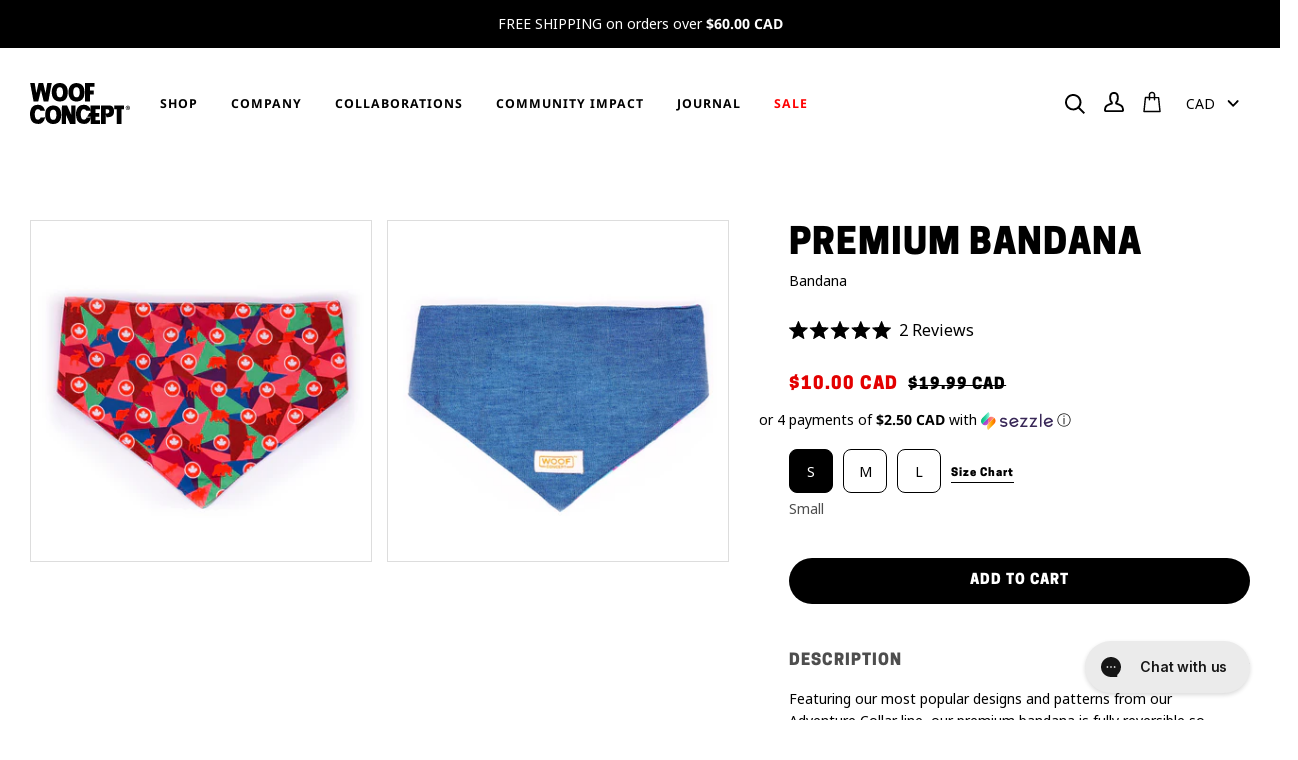

--- FILE ---
content_type: text/html; charset=utf-8
request_url: https://www.woofconcept.com/products/premium-bandana-true-north
body_size: 44097
content:
<!doctype html>
<html class="no-js" lang="en">
<head>
  <meta charset="utf-8">
  <meta http-equiv="X-UA-Compatible" content="IE=edge,chrome=1">
  <meta name="viewport" content="width=device-width,initial-scale=1">
  <meta name="theme-color" content="#000000">
  <link rel="canonical" href="https://www.woofconcept.com/products/premium-bandana-true-north">

  <meta name="facebook-domain-verification" content="8zo8je52ia8idr2uf79zlke0ybx2bz" />
  
  <!-- Google Tag Manager -->
  <script>(function(w,d,s,l,i){w[l]=w[l]||[];w[l].push({'gtm.start':
  new Date().getTime(),event:'gtm.js'});var f=d.getElementsByTagName(s)[0],
  j=d.createElement(s),dl=l!='dataLayer'?'&l='+l:'';j.async=true;j.src=
  'https://www.googletagmanager.com/gtm.js?id='+i+dl;f.parentNode.insertBefore(j,f);
  })(window,document,'script','dataLayer','GTM-N4GQHWJ');</script>
  <!-- End Google Tag Manager -->

  
    <link rel="shortcut icon" href="//www.woofconcept.com/cdn/shop/files/Underdog_Head_Black_32x32.png?v=1660671387" type="image/png">
  

  <!-- Title and description ================================================ -->
  
  <title>
    
    Premium Bandana | True North
    
    
    
      &ndash; Woof Concept Products Ltd
    
  
  </title>

  
    <meta name="description" content="Featuring our most popular designs and patterns from our Adventure Collar line, our premium bandana is fully reversible so you get to enjoy the benefit of 2 patterns in one bandana! Each bandana is built with a dual-layer of ultra-soft fabric for optimal comfort with built-in double-sided buttons.">
  

  <!-- /snippets/social-meta-tags.liquid --><meta property="og:site_name" content="Woof Concept Products Ltd">
<meta property="og:url" content="https://www.woofconcept.com/products/premium-bandana-true-north">
<meta property="og:title" content="Premium Bandana | True North">
<meta property="og:type" content="product">
<meta property="og:description" content="Featuring our most popular designs and patterns from our Adventure Collar line, our premium bandana is fully reversible so you get to enjoy the benefit of 2 patterns in one bandana! Each bandana is built with a dual-layer of ultra-soft fabric for optimal comfort with built-in double-sided buttons."><meta property="og:price:amount" content="10.00">
  <meta property="og:price:currency" content="CAD"><meta property="og:image" content="http://www.woofconcept.com/cdn/shop/products/TrueNorthBandana.jpg?v=1624997433">
      <meta property="og:image:secure_url" content="https://www.woofconcept.com/cdn/shop/products/TrueNorthBandana.jpg?v=1624997433">
      <meta property="og:image:height" content="1500">
      <meta property="og:image:width" content="1500"><meta property="og:image" content="http://www.woofconcept.com/cdn/shop/products/BandanaBack_b9558f9a-975e-4ae3-aa45-33330ff53432.jpg?v=1624997433">
      <meta property="og:image:secure_url" content="https://www.woofconcept.com/cdn/shop/products/BandanaBack_b9558f9a-975e-4ae3-aa45-33330ff53432.jpg?v=1624997433">
      <meta property="og:image:height" content="1500">
      <meta property="og:image:width" content="1500">


<meta name="twitter:site" content="@">
<meta name="twitter:card" content="summary_large_image">
<meta name="twitter:title" content="Premium Bandana | True North">
<meta name="twitter:description" content="Featuring our most popular designs and patterns from our Adventure Collar line, our premium bandana is fully reversible so you get to enjoy the benefit of 2 patterns in one bandana! Each bandana is built with a dual-layer of ultra-soft fabric for optimal comfort with built-in double-sided buttons.">


  <!-- CSS ================================================================== -->
  <link href="//www.woofconcept.com/cdn/shop/t/74/assets/theme.scss.css?v=183465021648602663201767167294" rel="stylesheet" type="text/css" media="all" />

  <script>
    var theme = {
      strings: {
        addToCart: "Add to Cart",
        soldOut: "Sold Out",
        unavailable: "Unavailable",
        join: "Join Now"
      },
      moneyFormat: "\u003cspan class=money\u003e${{amount}} CAD\u003c\/span\u003e"
    }
  </script>

  
  

  <!-- Header hook for plugins ============================================== -->
  <script>window.performance && window.performance.mark && window.performance.mark('shopify.content_for_header.start');</script><meta name="google-site-verification" content="bjV9NL399qWtVYeoqh3Qn-jCtPkzCXJmBlPEQP4jWic">
<meta id="shopify-digital-wallet" name="shopify-digital-wallet" content="/12391616/digital_wallets/dialog">
<meta name="shopify-checkout-api-token" content="fe4dbde99235f545bab0e9bc0eb5e2f8">
<meta id="in-context-paypal-metadata" data-shop-id="12391616" data-venmo-supported="false" data-environment="production" data-locale="en_US" data-paypal-v4="true" data-currency="CAD">
<link rel="alternate" type="application/json+oembed" href="https://www.woofconcept.com/products/premium-bandana-true-north.oembed">
<script async="async" src="/checkouts/internal/preloads.js?locale=en-CA"></script>
<link rel="preconnect" href="https://shop.app" crossorigin="anonymous">
<script async="async" src="https://shop.app/checkouts/internal/preloads.js?locale=en-CA&shop_id=12391616" crossorigin="anonymous"></script>
<script id="apple-pay-shop-capabilities" type="application/json">{"shopId":12391616,"countryCode":"CA","currencyCode":"CAD","merchantCapabilities":["supports3DS"],"merchantId":"gid:\/\/shopify\/Shop\/12391616","merchantName":"Woof Concept Products Ltd","requiredBillingContactFields":["postalAddress","email","phone"],"requiredShippingContactFields":["postalAddress","email","phone"],"shippingType":"shipping","supportedNetworks":["visa","masterCard","amex","discover","interac","jcb"],"total":{"type":"pending","label":"Woof Concept Products Ltd","amount":"1.00"},"shopifyPaymentsEnabled":true,"supportsSubscriptions":true}</script>
<script id="shopify-features" type="application/json">{"accessToken":"fe4dbde99235f545bab0e9bc0eb5e2f8","betas":["rich-media-storefront-analytics"],"domain":"www.woofconcept.com","predictiveSearch":true,"shopId":12391616,"locale":"en"}</script>
<script>var Shopify = Shopify || {};
Shopify.shop = "woof-concept.myshopify.com";
Shopify.locale = "en";
Shopify.currency = {"active":"CAD","rate":"1.0"};
Shopify.country = "CA";
Shopify.theme = {"name":"[20230904] Woof Concept - Bed LP [Okendo]","id":161653129525,"schema_name":"Woof Concept","schema_version":"4.7.0","theme_store_id":null,"role":"main"};
Shopify.theme.handle = "null";
Shopify.theme.style = {"id":null,"handle":null};
Shopify.cdnHost = "www.woofconcept.com/cdn";
Shopify.routes = Shopify.routes || {};
Shopify.routes.root = "/";</script>
<script type="module">!function(o){(o.Shopify=o.Shopify||{}).modules=!0}(window);</script>
<script>!function(o){function n(){var o=[];function n(){o.push(Array.prototype.slice.apply(arguments))}return n.q=o,n}var t=o.Shopify=o.Shopify||{};t.loadFeatures=n(),t.autoloadFeatures=n()}(window);</script>
<script>
  window.ShopifyPay = window.ShopifyPay || {};
  window.ShopifyPay.apiHost = "shop.app\/pay";
  window.ShopifyPay.redirectState = null;
</script>
<script id="shop-js-analytics" type="application/json">{"pageType":"product"}</script>
<script defer="defer" async type="module" src="//www.woofconcept.com/cdn/shopifycloud/shop-js/modules/v2/client.init-shop-cart-sync_C5BV16lS.en.esm.js"></script>
<script defer="defer" async type="module" src="//www.woofconcept.com/cdn/shopifycloud/shop-js/modules/v2/chunk.common_CygWptCX.esm.js"></script>
<script type="module">
  await import("//www.woofconcept.com/cdn/shopifycloud/shop-js/modules/v2/client.init-shop-cart-sync_C5BV16lS.en.esm.js");
await import("//www.woofconcept.com/cdn/shopifycloud/shop-js/modules/v2/chunk.common_CygWptCX.esm.js");

  window.Shopify.SignInWithShop?.initShopCartSync?.({"fedCMEnabled":true,"windoidEnabled":true});

</script>
<script>
  window.Shopify = window.Shopify || {};
  if (!window.Shopify.featureAssets) window.Shopify.featureAssets = {};
  window.Shopify.featureAssets['shop-js'] = {"shop-cart-sync":["modules/v2/client.shop-cart-sync_ZFArdW7E.en.esm.js","modules/v2/chunk.common_CygWptCX.esm.js"],"init-fed-cm":["modules/v2/client.init-fed-cm_CmiC4vf6.en.esm.js","modules/v2/chunk.common_CygWptCX.esm.js"],"shop-button":["modules/v2/client.shop-button_tlx5R9nI.en.esm.js","modules/v2/chunk.common_CygWptCX.esm.js"],"shop-cash-offers":["modules/v2/client.shop-cash-offers_DOA2yAJr.en.esm.js","modules/v2/chunk.common_CygWptCX.esm.js","modules/v2/chunk.modal_D71HUcav.esm.js"],"init-windoid":["modules/v2/client.init-windoid_sURxWdc1.en.esm.js","modules/v2/chunk.common_CygWptCX.esm.js"],"shop-toast-manager":["modules/v2/client.shop-toast-manager_ClPi3nE9.en.esm.js","modules/v2/chunk.common_CygWptCX.esm.js"],"init-shop-email-lookup-coordinator":["modules/v2/client.init-shop-email-lookup-coordinator_B8hsDcYM.en.esm.js","modules/v2/chunk.common_CygWptCX.esm.js"],"init-shop-cart-sync":["modules/v2/client.init-shop-cart-sync_C5BV16lS.en.esm.js","modules/v2/chunk.common_CygWptCX.esm.js"],"avatar":["modules/v2/client.avatar_BTnouDA3.en.esm.js"],"pay-button":["modules/v2/client.pay-button_FdsNuTd3.en.esm.js","modules/v2/chunk.common_CygWptCX.esm.js"],"init-customer-accounts":["modules/v2/client.init-customer-accounts_DxDtT_ad.en.esm.js","modules/v2/client.shop-login-button_C5VAVYt1.en.esm.js","modules/v2/chunk.common_CygWptCX.esm.js","modules/v2/chunk.modal_D71HUcav.esm.js"],"init-shop-for-new-customer-accounts":["modules/v2/client.init-shop-for-new-customer-accounts_ChsxoAhi.en.esm.js","modules/v2/client.shop-login-button_C5VAVYt1.en.esm.js","modules/v2/chunk.common_CygWptCX.esm.js","modules/v2/chunk.modal_D71HUcav.esm.js"],"shop-login-button":["modules/v2/client.shop-login-button_C5VAVYt1.en.esm.js","modules/v2/chunk.common_CygWptCX.esm.js","modules/v2/chunk.modal_D71HUcav.esm.js"],"init-customer-accounts-sign-up":["modules/v2/client.init-customer-accounts-sign-up_CPSyQ0Tj.en.esm.js","modules/v2/client.shop-login-button_C5VAVYt1.en.esm.js","modules/v2/chunk.common_CygWptCX.esm.js","modules/v2/chunk.modal_D71HUcav.esm.js"],"shop-follow-button":["modules/v2/client.shop-follow-button_Cva4Ekp9.en.esm.js","modules/v2/chunk.common_CygWptCX.esm.js","modules/v2/chunk.modal_D71HUcav.esm.js"],"checkout-modal":["modules/v2/client.checkout-modal_BPM8l0SH.en.esm.js","modules/v2/chunk.common_CygWptCX.esm.js","modules/v2/chunk.modal_D71HUcav.esm.js"],"lead-capture":["modules/v2/client.lead-capture_Bi8yE_yS.en.esm.js","modules/v2/chunk.common_CygWptCX.esm.js","modules/v2/chunk.modal_D71HUcav.esm.js"],"shop-login":["modules/v2/client.shop-login_D6lNrXab.en.esm.js","modules/v2/chunk.common_CygWptCX.esm.js","modules/v2/chunk.modal_D71HUcav.esm.js"],"payment-terms":["modules/v2/client.payment-terms_CZxnsJam.en.esm.js","modules/v2/chunk.common_CygWptCX.esm.js","modules/v2/chunk.modal_D71HUcav.esm.js"]};
</script>
<script>(function() {
  var isLoaded = false;
  function asyncLoad() {
    if (isLoaded) return;
    isLoaded = true;
    var urls = ["https:\/\/sales-notification-cdn.makeprosimp.com\/v1\/published\/21569\/4fe272f834034319a16be97b9db7437b\/15005\/app.js?v=1\u0026shop=woof-concept.myshopify.com","https:\/\/cdn.attn.tv\/woofconcept\/dtag.js?shop=woof-concept.myshopify.com","https:\/\/config.gorgias.chat\/bundle-loader\/01GYCC60PGVJAGPPYYHNJJ8MVJ?source=shopify1click\u0026shop=woof-concept.myshopify.com","https:\/\/storage.nfcube.com\/instafeed-b5b33029591d3f26555c39a841e0827d.js?shop=woof-concept.myshopify.com","https:\/\/cdn.hextom.com\/js\/freeshippingbar.js?shop=woof-concept.myshopify.com","https:\/\/cdn.9gtb.com\/loader.js?g_cvt_id=e1285c3d-c054-466e-8fd2-71e7f9366fa7\u0026shop=woof-concept.myshopify.com"];
    for (var i = 0; i < urls.length; i++) {
      var s = document.createElement('script');
      s.type = 'text/javascript';
      s.async = true;
      s.src = urls[i];
      var x = document.getElementsByTagName('script')[0];
      x.parentNode.insertBefore(s, x);
    }
  };
  if(window.attachEvent) {
    window.attachEvent('onload', asyncLoad);
  } else {
    window.addEventListener('load', asyncLoad, false);
  }
})();</script>
<script id="__st">var __st={"a":12391616,"offset":-28800,"reqid":"56c6669a-a88b-4628-9f27-5d1dc47b3b0d-1768838038","pageurl":"www.woofconcept.com\/products\/premium-bandana-true-north","u":"a20813bce6ec","p":"product","rtyp":"product","rid":3941041635430};</script>
<script>window.ShopifyPaypalV4VisibilityTracking = true;</script>
<script id="captcha-bootstrap">!function(){'use strict';const t='contact',e='account',n='new_comment',o=[[t,t],['blogs',n],['comments',n],[t,'customer']],c=[[e,'customer_login'],[e,'guest_login'],[e,'recover_customer_password'],[e,'create_customer']],r=t=>t.map((([t,e])=>`form[action*='/${t}']:not([data-nocaptcha='true']) input[name='form_type'][value='${e}']`)).join(','),a=t=>()=>t?[...document.querySelectorAll(t)].map((t=>t.form)):[];function s(){const t=[...o],e=r(t);return a(e)}const i='password',u='form_key',d=['recaptcha-v3-token','g-recaptcha-response','h-captcha-response',i],f=()=>{try{return window.sessionStorage}catch{return}},m='__shopify_v',_=t=>t.elements[u];function p(t,e,n=!1){try{const o=window.sessionStorage,c=JSON.parse(o.getItem(e)),{data:r}=function(t){const{data:e,action:n}=t;return t[m]||n?{data:e,action:n}:{data:t,action:n}}(c);for(const[e,n]of Object.entries(r))t.elements[e]&&(t.elements[e].value=n);n&&o.removeItem(e)}catch(o){console.error('form repopulation failed',{error:o})}}const l='form_type',E='cptcha';function T(t){t.dataset[E]=!0}const w=window,h=w.document,L='Shopify',v='ce_forms',y='captcha';let A=!1;((t,e)=>{const n=(g='f06e6c50-85a8-45c8-87d0-21a2b65856fe',I='https://cdn.shopify.com/shopifycloud/storefront-forms-hcaptcha/ce_storefront_forms_captcha_hcaptcha.v1.5.2.iife.js',D={infoText:'Protected by hCaptcha',privacyText:'Privacy',termsText:'Terms'},(t,e,n)=>{const o=w[L][v],c=o.bindForm;if(c)return c(t,g,e,D).then(n);var r;o.q.push([[t,g,e,D],n]),r=I,A||(h.body.append(Object.assign(h.createElement('script'),{id:'captcha-provider',async:!0,src:r})),A=!0)});var g,I,D;w[L]=w[L]||{},w[L][v]=w[L][v]||{},w[L][v].q=[],w[L][y]=w[L][y]||{},w[L][y].protect=function(t,e){n(t,void 0,e),T(t)},Object.freeze(w[L][y]),function(t,e,n,w,h,L){const[v,y,A,g]=function(t,e,n){const i=e?o:[],u=t?c:[],d=[...i,...u],f=r(d),m=r(i),_=r(d.filter((([t,e])=>n.includes(e))));return[a(f),a(m),a(_),s()]}(w,h,L),I=t=>{const e=t.target;return e instanceof HTMLFormElement?e:e&&e.form},D=t=>v().includes(t);t.addEventListener('submit',(t=>{const e=I(t);if(!e)return;const n=D(e)&&!e.dataset.hcaptchaBound&&!e.dataset.recaptchaBound,o=_(e),c=g().includes(e)&&(!o||!o.value);(n||c)&&t.preventDefault(),c&&!n&&(function(t){try{if(!f())return;!function(t){const e=f();if(!e)return;const n=_(t);if(!n)return;const o=n.value;o&&e.removeItem(o)}(t);const e=Array.from(Array(32),(()=>Math.random().toString(36)[2])).join('');!function(t,e){_(t)||t.append(Object.assign(document.createElement('input'),{type:'hidden',name:u})),t.elements[u].value=e}(t,e),function(t,e){const n=f();if(!n)return;const o=[...t.querySelectorAll(`input[type='${i}']`)].map((({name:t})=>t)),c=[...d,...o],r={};for(const[a,s]of new FormData(t).entries())c.includes(a)||(r[a]=s);n.setItem(e,JSON.stringify({[m]:1,action:t.action,data:r}))}(t,e)}catch(e){console.error('failed to persist form',e)}}(e),e.submit())}));const S=(t,e)=>{t&&!t.dataset[E]&&(n(t,e.some((e=>e===t))),T(t))};for(const o of['focusin','change'])t.addEventListener(o,(t=>{const e=I(t);D(e)&&S(e,y())}));const B=e.get('form_key'),M=e.get(l),P=B&&M;t.addEventListener('DOMContentLoaded',(()=>{const t=y();if(P)for(const e of t)e.elements[l].value===M&&p(e,B);[...new Set([...A(),...v().filter((t=>'true'===t.dataset.shopifyCaptcha))])].forEach((e=>S(e,t)))}))}(h,new URLSearchParams(w.location.search),n,t,e,['guest_login'])})(!0,!0)}();</script>
<script integrity="sha256-4kQ18oKyAcykRKYeNunJcIwy7WH5gtpwJnB7kiuLZ1E=" data-source-attribution="shopify.loadfeatures" defer="defer" src="//www.woofconcept.com/cdn/shopifycloud/storefront/assets/storefront/load_feature-a0a9edcb.js" crossorigin="anonymous"></script>
<script crossorigin="anonymous" defer="defer" src="//www.woofconcept.com/cdn/shopifycloud/storefront/assets/shopify_pay/storefront-65b4c6d7.js?v=20250812"></script>
<script data-source-attribution="shopify.dynamic_checkout.dynamic.init">var Shopify=Shopify||{};Shopify.PaymentButton=Shopify.PaymentButton||{isStorefrontPortableWallets:!0,init:function(){window.Shopify.PaymentButton.init=function(){};var t=document.createElement("script");t.src="https://www.woofconcept.com/cdn/shopifycloud/portable-wallets/latest/portable-wallets.en.js",t.type="module",document.head.appendChild(t)}};
</script>
<script data-source-attribution="shopify.dynamic_checkout.buyer_consent">
  function portableWalletsHideBuyerConsent(e){var t=document.getElementById("shopify-buyer-consent"),n=document.getElementById("shopify-subscription-policy-button");t&&n&&(t.classList.add("hidden"),t.setAttribute("aria-hidden","true"),n.removeEventListener("click",e))}function portableWalletsShowBuyerConsent(e){var t=document.getElementById("shopify-buyer-consent"),n=document.getElementById("shopify-subscription-policy-button");t&&n&&(t.classList.remove("hidden"),t.removeAttribute("aria-hidden"),n.addEventListener("click",e))}window.Shopify?.PaymentButton&&(window.Shopify.PaymentButton.hideBuyerConsent=portableWalletsHideBuyerConsent,window.Shopify.PaymentButton.showBuyerConsent=portableWalletsShowBuyerConsent);
</script>
<script data-source-attribution="shopify.dynamic_checkout.cart.bootstrap">document.addEventListener("DOMContentLoaded",(function(){function t(){return document.querySelector("shopify-accelerated-checkout-cart, shopify-accelerated-checkout")}if(t())Shopify.PaymentButton.init();else{new MutationObserver((function(e,n){t()&&(Shopify.PaymentButton.init(),n.disconnect())})).observe(document.body,{childList:!0,subtree:!0})}}));
</script>
<link id="shopify-accelerated-checkout-styles" rel="stylesheet" media="screen" href="https://www.woofconcept.com/cdn/shopifycloud/portable-wallets/latest/accelerated-checkout-backwards-compat.css" crossorigin="anonymous">
<style id="shopify-accelerated-checkout-cart">
        #shopify-buyer-consent {
  margin-top: 1em;
  display: inline-block;
  width: 100%;
}

#shopify-buyer-consent.hidden {
  display: none;
}

#shopify-subscription-policy-button {
  background: none;
  border: none;
  padding: 0;
  text-decoration: underline;
  font-size: inherit;
  cursor: pointer;
}

#shopify-subscription-policy-button::before {
  box-shadow: none;
}

      </style>
<link rel="stylesheet" media="screen" href="//www.woofconcept.com/cdn/shop/t/74/compiled_assets/styles.css?v=16711">
<script>window.performance && window.performance.mark && window.performance.mark('shopify.content_for_header.end');</script>
  
  <!-- Global site tag (gtag.js) - Google Ads: AW-590885894 -->
<script async src="https://www.googletagmanager.com/gtag/js?id=AW-590885894"></script>
<script>
  window.dataLayer = window.dataLayer || [];
  function gtag(){dataLayer.push(arguments);}
  gtag('js', new Date());

  gtag('config', 'AW-590885894', {'allow_enhanced_conversions': true});
</script>
  
  <script type="text/javascript">
    (function(c,l,a,r,i,t,y){
        c[a]=c[a]||function(){(c[a].q=c[a].q||[]).push(arguments)};
        t=l.createElement(r);t.async=1;t.src="https://www.clarity.ms/tag/"+i;
        y=l.getElementsByTagName(r)[0];y.parentNode.insertBefore(t,y);
    })(window, document, "clarity", "script", "brc22i8qik");
  </script>

  <!-- Google tag (gtag.js) -->
<script async src="https://www.googletagmanager.com/gtag/js?id=G-W10MS3KZQ4"></script>
<script>
  window.dataLayer = window.dataLayer || [];
  function gtag(){dataLayer.push(arguments);}
  gtag('js', new Date());

  gtag('config', 'G-W10MS3KZQ4');
</script>
<!-- BEGIN app block: shopify://apps/okendo/blocks/theme-settings/bb689e69-ea70-4661-8fb7-ad24a2e23c29 --><!-- BEGIN app snippet: header-metafields -->










    <style type="text/css" data-href="https://d3hw6dc1ow8pp2.cloudfront.net/reviews-widget-plus/css/okendo-reviews-styles.8dfe73f0.css"></style><style type="text/css" data-href="https://d3hw6dc1ow8pp2.cloudfront.net/reviews-widget-plus/css/modules/okendo-star-rating.86dbf7f0.css"></style><style type="text/css">.okeReviews[data-oke-container],div.okeReviews{font-size:14px;font-size:var(--oke-text-regular);font-weight:400;font-family:var(--oke-text-fontFamily);line-height:1.6}.okeReviews[data-oke-container] *,.okeReviews[data-oke-container] :after,.okeReviews[data-oke-container] :before,div.okeReviews *,div.okeReviews :after,div.okeReviews :before{box-sizing:border-box}.okeReviews[data-oke-container] h1,.okeReviews[data-oke-container] h2,.okeReviews[data-oke-container] h3,.okeReviews[data-oke-container] h4,.okeReviews[data-oke-container] h5,.okeReviews[data-oke-container] h6,div.okeReviews h1,div.okeReviews h2,div.okeReviews h3,div.okeReviews h4,div.okeReviews h5,div.okeReviews h6{font-size:1em;font-weight:400;line-height:1.4;margin:0}.okeReviews[data-oke-container] ul,div.okeReviews ul{padding:0;margin:0}.okeReviews[data-oke-container] li,div.okeReviews li{list-style-type:none;padding:0}.okeReviews[data-oke-container] p,div.okeReviews p{line-height:1.8;margin:0 0 4px}.okeReviews[data-oke-container] p:last-child,div.okeReviews p:last-child{margin-bottom:0}.okeReviews[data-oke-container] a,div.okeReviews a{text-decoration:none;color:inherit}.okeReviews[data-oke-container] button,div.okeReviews button{border-radius:0;border:0;box-shadow:none;margin:0;width:auto;min-width:auto;padding:0;background-color:transparent;min-height:auto}.okeReviews[data-oke-container] button,.okeReviews[data-oke-container] input,.okeReviews[data-oke-container] select,.okeReviews[data-oke-container] textarea,div.okeReviews button,div.okeReviews input,div.okeReviews select,div.okeReviews textarea{font-family:inherit;font-size:1em}.okeReviews[data-oke-container] label,.okeReviews[data-oke-container] select,div.okeReviews label,div.okeReviews select{display:inline}.okeReviews[data-oke-container] select,div.okeReviews select{width:auto}.okeReviews[data-oke-container] article,.okeReviews[data-oke-container] aside,div.okeReviews article,div.okeReviews aside{margin:0}.okeReviews[data-oke-container] table,div.okeReviews table{background:transparent;border:0;border-collapse:collapse;border-spacing:0;font-family:inherit;font-size:1em;table-layout:auto}.okeReviews[data-oke-container] table td,.okeReviews[data-oke-container] table th,.okeReviews[data-oke-container] table tr,div.okeReviews table td,div.okeReviews table th,div.okeReviews table tr{border:0;font-family:inherit;font-size:1em}.okeReviews[data-oke-container] table td,.okeReviews[data-oke-container] table th,div.okeReviews table td,div.okeReviews table th{background:transparent;font-weight:400;letter-spacing:normal;padding:0;text-align:left;text-transform:none;vertical-align:middle}.okeReviews[data-oke-container] table tr:hover td,.okeReviews[data-oke-container] table tr:hover th,div.okeReviews table tr:hover td,div.okeReviews table tr:hover th{background:transparent}.okeReviews[data-oke-container] fieldset,div.okeReviews fieldset{border:0;padding:0;margin:0;min-width:0}.okeReviews[data-oke-container] img,div.okeReviews img{max-width:none}.okeReviews[data-oke-container] div:empty,div.okeReviews div:empty{display:block}.okeReviews[data-oke-container] .oke-icon:before,div.okeReviews .oke-icon:before{font-family:oke-widget-icons!important;font-style:normal;font-weight:400;font-variant:normal;text-transform:none;line-height:1;-webkit-font-smoothing:antialiased;-moz-osx-font-smoothing:grayscale;color:inherit}.okeReviews[data-oke-container] .oke-icon--select-arrow:before,div.okeReviews .oke-icon--select-arrow:before{content:""}.okeReviews[data-oke-container] .oke-icon--loading:before,div.okeReviews .oke-icon--loading:before{content:""}.okeReviews[data-oke-container] .oke-icon--pencil:before,div.okeReviews .oke-icon--pencil:before{content:""}.okeReviews[data-oke-container] .oke-icon--filter:before,div.okeReviews .oke-icon--filter:before{content:""}.okeReviews[data-oke-container] .oke-icon--play:before,div.okeReviews .oke-icon--play:before{content:""}.okeReviews[data-oke-container] .oke-icon--tick-circle:before,div.okeReviews .oke-icon--tick-circle:before{content:""}.okeReviews[data-oke-container] .oke-icon--chevron-left:before,div.okeReviews .oke-icon--chevron-left:before{content:""}.okeReviews[data-oke-container] .oke-icon--chevron-right:before,div.okeReviews .oke-icon--chevron-right:before{content:""}.okeReviews[data-oke-container] .oke-icon--thumbs-down:before,div.okeReviews .oke-icon--thumbs-down:before{content:""}.okeReviews[data-oke-container] .oke-icon--thumbs-up:before,div.okeReviews .oke-icon--thumbs-up:before{content:""}.okeReviews[data-oke-container] .oke-icon--close:before,div.okeReviews .oke-icon--close:before{content:""}.okeReviews[data-oke-container] .oke-icon--chevron-up:before,div.okeReviews .oke-icon--chevron-up:before{content:""}.okeReviews[data-oke-container] .oke-icon--chevron-down:before,div.okeReviews .oke-icon--chevron-down:before{content:""}.okeReviews[data-oke-container] .oke-icon--star:before,div.okeReviews .oke-icon--star:before{content:""}.okeReviews[data-oke-container] .oke-icon--magnifying-glass:before,div.okeReviews .oke-icon--magnifying-glass:before{content:""}@font-face{font-family:oke-widget-icons;src:url(https://d3hw6dc1ow8pp2.cloudfront.net/reviews-widget-plus/fonts/oke-widget-icons.ttf) format("truetype"),url(https://d3hw6dc1ow8pp2.cloudfront.net/reviews-widget-plus/fonts/oke-widget-icons.woff) format("woff"),url(https://d3hw6dc1ow8pp2.cloudfront.net/reviews-widget-plus/img/oke-widget-icons.bc0d6b0a.svg) format("svg");font-weight:400;font-style:normal;font-display:block}.okeReviews[data-oke-container] .oke-button,div.okeReviews .oke-button{display:inline-block;border-style:solid;border-color:var(--oke-button-borderColor);border-width:var(--oke-button-borderWidth);background-color:var(--oke-button-backgroundColor);line-height:1;padding:12px 24px;margin:0;border-radius:var(--oke-button-borderRadius);color:var(--oke-button-textColor);text-align:center;position:relative;font-weight:var(--oke-button-fontWeight);font-size:var(--oke-button-fontSize);font-family:var(--oke-button-fontFamily);outline:0}.okeReviews[data-oke-container] .oke-button-text,.okeReviews[data-oke-container] .oke-button .oke-icon,div.okeReviews .oke-button-text,div.okeReviews .oke-button .oke-icon{line-height:1}.okeReviews[data-oke-container] .oke-button.oke-is-loading,div.okeReviews .oke-button.oke-is-loading{position:relative}.okeReviews[data-oke-container] .oke-button.oke-is-loading:before,div.okeReviews .oke-button.oke-is-loading:before{font-family:oke-widget-icons!important;font-style:normal;font-weight:400;font-variant:normal;text-transform:none;line-height:1;-webkit-font-smoothing:antialiased;-moz-osx-font-smoothing:grayscale;content:"";color:undefined;font-size:12px;display:inline-block;animation:oke-spin 1s linear infinite;position:absolute;width:12px;height:12px;top:0;left:0;bottom:0;right:0;margin:auto}.okeReviews[data-oke-container] .oke-button.oke-is-loading>*,div.okeReviews .oke-button.oke-is-loading>*{opacity:0}.okeReviews[data-oke-container] .oke-button.oke-is-active,div.okeReviews .oke-button.oke-is-active{background-color:var(--oke-button-backgroundColorActive);color:var(--oke-button-textColorActive);border-color:var(--oke-button-borderColorActive)}.okeReviews[data-oke-container] .oke-button:not(.oke-is-loading),div.okeReviews .oke-button:not(.oke-is-loading){cursor:pointer}.okeReviews[data-oke-container] .oke-button:not(.oke-is-loading):not(.oke-is-active):hover,div.okeReviews .oke-button:not(.oke-is-loading):not(.oke-is-active):hover{background-color:var(--oke-button-backgroundColorHover);color:var(--oke-button-textColorHover);border-color:var(--oke-button-borderColorHover);box-shadow:0 0 0 2px var(--oke-button-backgroundColorHover)}.okeReviews[data-oke-container] .oke-button:not(.oke-is-loading):not(.oke-is-active):active,.okeReviews[data-oke-container] .oke-button:not(.oke-is-loading):not(.oke-is-active):hover:active,div.okeReviews .oke-button:not(.oke-is-loading):not(.oke-is-active):active,div.okeReviews .oke-button:not(.oke-is-loading):not(.oke-is-active):hover:active{background-color:var(--oke-button-backgroundColorActive);color:var(--oke-button-textColorActive);border-color:var(--oke-button-borderColorActive)}.okeReviews[data-oke-container] .oke-title,div.okeReviews .oke-title{font-weight:var(--oke-title-fontWeight);font-size:var(--oke-title-fontSize);font-family:var(--oke-title-fontFamily)}.okeReviews[data-oke-container] .oke-bodyText,div.okeReviews .oke-bodyText{font-weight:var(--oke-bodyText-fontWeight);font-size:var(--oke-bodyText-fontSize);font-family:var(--oke-bodyText-fontFamily)}.okeReviews[data-oke-container] .oke-linkButton,div.okeReviews .oke-linkButton{cursor:pointer;font-weight:700;pointer-events:auto;text-decoration:underline}.okeReviews[data-oke-container] .oke-linkButton:hover,div.okeReviews .oke-linkButton:hover{text-decoration:none}.okeReviews[data-oke-container] .oke-readMore,div.okeReviews .oke-readMore{cursor:pointer;color:inherit;text-decoration:underline}.okeReviews[data-oke-container] .oke-select,div.okeReviews .oke-select{cursor:pointer;background-repeat:no-repeat;background-position-x:100%;background-position-y:50%;border:none;padding:0 24px 0 12px;appearance:none;color:inherit;-webkit-appearance:none;background-color:transparent;background-image:url("data:image/svg+xml;charset=utf-8,%3Csvg fill='currentColor' xmlns='http://www.w3.org/2000/svg' viewBox='0 0 24 24'%3E%3Cpath d='M7 10l5 5 5-5z'/%3E%3Cpath d='M0 0h24v24H0z' fill='none'/%3E%3C/svg%3E");outline-offset:4px}.okeReviews[data-oke-container] .oke-select:disabled,div.okeReviews .oke-select:disabled{background-color:transparent;background-image:url("data:image/svg+xml;charset=utf-8,%3Csvg fill='%239a9db1' xmlns='http://www.w3.org/2000/svg' viewBox='0 0 24 24'%3E%3Cpath d='M7 10l5 5 5-5z'/%3E%3Cpath d='M0 0h24v24H0z' fill='none'/%3E%3C/svg%3E")}.okeReviews[data-oke-container] .oke-loader,div.okeReviews .oke-loader{position:relative}.okeReviews[data-oke-container] .oke-loader:before,div.okeReviews .oke-loader:before{font-family:oke-widget-icons!important;font-style:normal;font-weight:400;font-variant:normal;text-transform:none;line-height:1;-webkit-font-smoothing:antialiased;-moz-osx-font-smoothing:grayscale;content:"";color:var(--oke-text-secondaryColor);font-size:12px;display:inline-block;animation:oke-spin 1s linear infinite;position:absolute;width:12px;height:12px;top:0;left:0;bottom:0;right:0;margin:auto}.okeReviews[data-oke-container] .oke-a11yText,div.okeReviews .oke-a11yText{border:0;clip:rect(0 0 0 0);height:1px;margin:-1px;overflow:hidden;padding:0;position:absolute;width:1px}.okeReviews[data-oke-container] .oke-hidden,div.okeReviews .oke-hidden{display:none}.okeReviews[data-oke-container] .oke-modal,div.okeReviews .oke-modal{bottom:0;left:0;overflow:auto;position:fixed;right:0;top:0;z-index:2147483647;max-height:100%;background-color:rgba(0,0,0,.5);padding:40px 0 32px}@media only screen and (min-width:1024px){.okeReviews[data-oke-container] .oke-modal,div.okeReviews .oke-modal{display:flex;align-items:center;padding:48px 0}}.okeReviews[data-oke-container] .oke-modal ::selection,div.okeReviews .oke-modal ::selection{background-color:rgba(39,45,69,.2)}.okeReviews[data-oke-container] .oke-modal,.okeReviews[data-oke-container] .oke-modal p,div.okeReviews .oke-modal,div.okeReviews .oke-modal p{color:#272d45}.okeReviews[data-oke-container] .oke-modal-content,div.okeReviews .oke-modal-content{background-color:#fff;margin:auto;position:relative;will-change:transform,opacity;width:calc(100% - 64px)}@media only screen and (min-width:1024px){.okeReviews[data-oke-container] .oke-modal-content,div.okeReviews .oke-modal-content{max-width:1000px}}.okeReviews[data-oke-container] .oke-modal-close,div.okeReviews .oke-modal-close{cursor:pointer;position:absolute;width:32px;height:32px;top:-32px;padding:4px;right:-4px;line-height:1}.okeReviews[data-oke-container] .oke-modal-close:before,div.okeReviews .oke-modal-close:before{font-family:oke-widget-icons!important;font-style:normal;font-weight:400;font-variant:normal;text-transform:none;line-height:1;-webkit-font-smoothing:antialiased;-moz-osx-font-smoothing:grayscale;content:"";color:#fff;font-size:24px;display:inline-block;width:24px;height:24px}.okeReviews[data-oke-container] .oke-modal-overlay,div.okeReviews .oke-modal-overlay{background-color:rgba(43,46,56,.9)}@media only screen and (min-width:1024px){.okeReviews[data-oke-container] .oke-modal--large .oke-modal-content,div.okeReviews .oke-modal--large .oke-modal-content{max-width:1200px}}.okeReviews[data-oke-container] .oke-modal .oke-helpful,.okeReviews[data-oke-container] .oke-modal .oke-helpful-vote-button,.okeReviews[data-oke-container] .oke-modal .oke-reviewContent-date,div.okeReviews .oke-modal .oke-helpful,div.okeReviews .oke-modal .oke-helpful-vote-button,div.okeReviews .oke-modal .oke-reviewContent-date{color:#676986}.oke-modal .okeReviews[data-oke-container].oke-w,.oke-modal div.okeReviews.oke-w{color:#272d45}.okeReviews[data-oke-container] .oke-tag,div.okeReviews .oke-tag{align-items:center;color:#272d45;display:flex;font-size:var(--oke-text-small);font-weight:600;text-align:left;position:relative;z-index:2;background-color:#f4f4f6;padding:4px 6px;border:none;border-radius:4px;gap:6px;line-height:1}.okeReviews[data-oke-container] .oke-tag svg,div.okeReviews .oke-tag svg{fill:currentColor;height:1rem}.okeReviews[data-oke-container] .hooper,div.okeReviews .hooper{height:auto}.okeReviews--left{text-align:left}.okeReviews--right{text-align:right}.okeReviews--center{text-align:center}.okeReviews :not([tabindex="-1"]):focus-visible{outline:5px auto highlight;outline:5px auto -webkit-focus-ring-color}.is-oke-modalOpen{overflow:hidden!important}img.oke-is-error{background-color:var(--oke-shadingColor);background-size:cover;background-position:50% 50%;box-shadow:inset 0 0 0 1px var(--oke-border-color)}@keyframes oke-spin{0%{transform:rotate(0deg)}to{transform:rotate(1turn)}}@keyframes oke-fade-in{0%{opacity:0}to{opacity:1}}
.oke-stars{line-height:1;position:relative;display:inline-block}.oke-stars-background svg{overflow:visible}.oke-stars-foreground{overflow:hidden;position:absolute;top:0;left:0}.oke-sr{display:inline-block;padding-top:var(--oke-starRating-spaceAbove);padding-bottom:var(--oke-starRating-spaceBelow)}.oke-sr .oke-is-clickable{cursor:pointer}.oke-sr-count,.oke-sr-rating,.oke-sr-stars{display:inline-block;vertical-align:middle}.oke-sr-stars{line-height:1;margin-right:8px}.oke-sr-rating{display:none}.oke-sr-count--brackets:before{content:"("}.oke-sr-count--brackets:after{content:")"}</style>

    <script type="application/json" id="oke-reviews-settings">{"subscriberId":"9e7c1b61-6f2e-4315-a275-b44b084a3213","analyticsSettings":{"isWidgetOnScreenTrackingEnabled":false,"provider":"none"},"locale":"en","localeAndVariant":{"code":"en"},"matchCustomerLocale":false,"widgetSettings":{"global":{"dateSettings":{"format":{"type":"hidden"}},"stars":{"backgroundColor":"#E5E5E5","foregroundColor":"#000000","interspace":2,"shape":{"type":"default"},"showBorder":false},"showIncentiveIndicator":false,"searchEnginePaginationEnabled":false,"font":{"fontType":"inherit-from-page"}},"homepageCarousel":{"slidesPerPage":{"large":3,"medium":2},"totalSlides":12,"scrollBehaviour":"slide","style":{"showDates":true,"border":{"color":"#E5E5EB","width":{"value":1,"unit":"px"}},"headingFont":{"hasCustomFontSettings":false},"bodyFont":{"hasCustomFontSettings":false},"arrows":{"color":"#676986","size":{"value":24,"unit":"px"},"enabled":true},"avatar":{"backgroundColor":"#E5E5EB","placeholderTextColor":"#2C3E50","size":{"value":48,"unit":"px"},"enabled":true},"media":{"size":{"value":80,"unit":"px"},"imageGap":{"value":4,"unit":"px"},"enabled":true},"stars":{"height":{"value":18,"unit":"px"}},"productImageSize":{"value":48,"unit":"px"},"layout":{"name":"default","reviewDetailsPosition":"below","showProductName":false,"showAttributeBars":false,"showProductVariantName":false,"showProductDetails":"only-when-grouped"},"highlightColor":"#0E7A82","spaceAbove":{"value":20,"unit":"px"},"text":{"primaryColor":"#2C3E50","fontSizeRegular":{"value":14,"unit":"px"},"fontSizeSmall":{"value":12,"unit":"px"},"secondaryColor":"#676986"},"spaceBelow":{"value":20,"unit":"px"}},"defaultSort":"rating desc","autoPlay":false,"truncation":{"bodyMaxLines":4,"enabled":true,"truncateAll":false}},"mediaCarousel":{"minimumImages":1,"linkText":"Read More","autoPlay":false,"slideSize":"medium","arrowPosition":"outside"},"mediaGrid":{"gridStyleDesktop":{"layout":"default-desktop"},"gridStyleMobile":{"layout":"default-mobile"},"showMoreArrow":{"arrowColor":"#676986","enabled":true,"backgroundColor":"#f4f4f6"},"linkText":"Read More","infiniteScroll":false,"gapSize":{"value":10,"unit":"px"}},"questions":{"initialPageSize":6,"loadMorePageSize":6},"reviewsBadge":{"layout":"large","colorScheme":"dark"},"reviewsTab":{"enabled":false},"reviewsWidget":{"tabs":{"reviews":true},"header":{"columnDistribution":"space-between","verticalAlignment":"top","blocks":[{"columnWidth":"one-third","modules":[{"name":"rating-average","layout":"one-line"},{"name":"rating-breakdown","backgroundColor":"#E5E5E5","shadingColor":"#000000","stretchMode":"contain"}],"textAlignment":"left"},{"columnWidth":"two-thirds","modules":[{"name":"media-carousel","imageGap":{"value":4,"unit":"px"},"imageHeight":{"value":120,"unit":"px"}}],"textAlignment":"left"}]},"style":{"showDates":true,"border":{"color":"#E5E5EB","width":{"value":1,"unit":"px"}},"bodyFont":{"hasCustomFontSettings":false},"headingFont":{"hasCustomFontSettings":false},"filters":{"backgroundColorActive":"#000000","backgroundColor":"#FFFFFF","borderColor":"#000000","borderRadius":{"value":100,"unit":"px"},"borderColorActive":"#000000","textColorActive":"#FFFFFF","textColor":"#000000","searchHighlightColor":"#B2F9E9"},"avatar":{"backgroundColor":"#000000","placeholderTextColor":"#FFFFFF","size":{"value":48,"unit":"px"},"enabled":true},"stars":{"height":{"value":18,"unit":"px"}},"shadingColor":"#F7F7F8","productImageSize":{"value":48,"unit":"px"},"button":{"backgroundColorActive":"#1A1A1A","borderColorHover":"#DBDDE4","backgroundColor":"#000000","borderColor":"#DBDDE4","backgroundColorHover":"#1A1A1A","textColorHover":"#FFFFFF","borderRadius":{"value":50,"unit":"px"},"borderWidth":{"value":0,"unit":"px"},"borderColorActive":"#676986","textColorActive":"#FFFFFF","textColor":"#FFFFFF","font":{"fontSize":{"value":14.4,"unit":"px"},"fontType":"custom","fontFamily":"CooperHewitt","fontWeight":700,"hasCustomFontSettings":true}},"highlightColor":"#000000","spaceAbove":{"value":20,"unit":"px"},"text":{"primaryColor":"#000000","fontSizeRegular":{"value":16,"unit":"px"},"fontSizeLarge":{"value":20,"unit":"px"},"fontSizeSmall":{"value":14,"unit":"px"},"secondaryColor":"#000000"},"spaceBelow":{"value":60,"unit":"px"},"attributeBar":{"style":"default","backgroundColor":"#D3D4DD","shadingColor":"#9A9DB1","markerColor":"#00CAAA"}},"showWhenEmpty":true,"reviews":{"list":{"layout":{"collapseReviewerDetails":false,"columnAmount":4,"name":"default","showAttributeBars":false,"borderStyle":"full","showProductVariantName":false,"showProductDetails":"only-when-grouped"},"initialPageSize":5,"media":{"layout":"thumbnail","size":{"value":200,"unit":"px"},"imageGap":{"value":4,"unit":"px"}},"truncation":{"bodyMaxLines":4,"truncateAll":false,"enabled":true},"loadMorePageSize":5},"controls":{"filterMode":"closed","defaultSort":"date desc","writeReviewButtonEnabled":true,"freeTextSearchEnabled":false}}},"starRatings":{"showWhenEmpty":false,"clickBehavior":"scroll-to-widget","style":{"text":{"content":"review-count","style":"number-and-text","brackets":false},"spaceAbove":{"value":0,"unit":"px"},"singleStar":false,"spaceBelow":{"value":0,"unit":"px"},"height":{"value":18,"unit":"px"}}}},"features":{"recorderPlusEnabled":true,"recorderQandaPlusEnabled":true}}</script>
            <style id="oke-css-vars">:root{--oke-widget-spaceAbove:20px;--oke-widget-spaceBelow:60px;--oke-starRating-spaceAbove:0;--oke-starRating-spaceBelow:0;--oke-button-backgroundColor:#000;--oke-button-backgroundColorHover:#1a1a1a;--oke-button-backgroundColorActive:#1a1a1a;--oke-button-textColor:#fff;--oke-button-textColorHover:#fff;--oke-button-textColorActive:#fff;--oke-button-borderColor:#dbdde4;--oke-button-borderColorHover:#dbdde4;--oke-button-borderColorActive:#676986;--oke-button-borderRadius:50px;--oke-button-borderWidth:0;--oke-button-fontWeight:700;--oke-button-fontSize:14.4px;--oke-button-fontFamily:CooperHewitt,sans-serif;--oke-border-color:#e5e5eb;--oke-border-width:1px;--oke-text-primaryColor:#000;--oke-text-secondaryColor:#000;--oke-text-small:14px;--oke-text-regular:16px;--oke-text-large:20px;--oke-text-fontFamily:inherit;--oke-avatar-size:48px;--oke-avatar-backgroundColor:#000;--oke-avatar-placeholderTextColor:#fff;--oke-highlightColor:#000;--oke-shadingColor:#f7f7f8;--oke-productImageSize:48px;--oke-attributeBar-shadingColor:#9a9db1;--oke-attributeBar-borderColor:undefined;--oke-attributeBar-backgroundColor:#d3d4dd;--oke-attributeBar-markerColor:#00caaa;--oke-filter-backgroundColor:#fff;--oke-filter-backgroundColorActive:#000;--oke-filter-borderColor:#000;--oke-filter-borderColorActive:#000;--oke-filter-textColor:#000;--oke-filter-textColorActive:#fff;--oke-filter-borderRadius:100px;--oke-filter-searchHighlightColor:#b2f9e9;--oke-mediaGrid-chevronColor:#676986;--oke-stars-foregroundColor:#000;--oke-stars-backgroundColor:#e5e5e5;--oke-stars-borderWidth:0}.oke-w,oke-modal{--oke-title-fontWeight:600;--oke-title-fontSize:var(--oke-text-regular,14px);--oke-title-fontFamily:inherit;--oke-bodyText-fontWeight:400;--oke-bodyText-fontSize:var(--oke-text-regular,14px);--oke-bodyText-fontFamily:inherit}</style>
            <style id="oke-reviews-custom-css">.okeReviews.oke-sr{display:block}.product__type-and-rating .oke-sr{margin-top:25px}div.okeReviews[data-oke-container].oke-w{max-width:unset}div.okeReviews[data-oke-container] .oke-reviewContent .oke-reviewContent-title{letter-spacing:1px;font-weight:700;font-size:1.25em;font-family:CooperHewitt,Futura,sans-serif;text-transform:uppercase}div.okeReviews[data-oke-container] .oke-reviewContent-body p{line-height:1.6}div.oke-modal .okeReviews[data-oke-container].oke-w,div.okeReviews[data-oke-container] .oke-modal,div.okeReviews[data-oke-container] .oke-modal p,div.okeReviews[data-oke-container] .oke-modal .oke-helpful,div.okeReviews[data-oke-container] .oke-modal .oke-helpful-vote-button,div.okeReviews[data-oke-container] .oke-modal .oke-reviewContent-date{color:var(--oke-text-primaryColor)}div.okeReviews[data-oke-container] .oke-is-small .oke-w-reviews-head{display:block}div.okeReviews[data-oke-container] .oke-button{text-transform:uppercase;letter-spacing:1px}div.okeReviews[data-oke-container] .oke-is-small .oke-button,div.okeReviews[data-oke-container] .oke-is-small .oke-qw-header-askQuestion{width:100%}div.okeReviews[data-oke-container] .oke-button:not(.oke-is-loading):not(.oke-is-active):hover{box-shadow:none}.okeReviews[data-oke-container] .oke-w-reviews-writeReview{display:inherit}div.okeReviews[data-oke-container] .oke-is-small .oke-w-writeReview{margin-top:5px}div.okeReviews[data-oke-container] .oke-w-reviews-head .oke-w-reviews-filterToggle .oke-icon{vertical-align:initial}div.okeReviews[data-oke-container] .oke-w-reviews-head .oke-w-writeReview:before,div.okeReviews[data-oke-container] .oke-w-reviews-head .oke-w-reviews-filterToggle .oke-icon:before{vertical-align:bottom}div.okeReviews[data-oke-container] .oke-w-reviews-controls{flex-wrap:wrap}div.okeReviews[data-oke-container] .oke-is-small .oke-sortSelect-label{margin-right:0}div.okeReviews[data-oke-container] .oke-is-small .oke-w-reviews-count,div.okeReviews[data-oke-container] .oke-is-small .oke-sortSelect{font-size:.9em}div.okeReviews[data-oke-container] .oke-select{margin-bottom:initial}div.okeReviews[data-oke-container] .oke-helpful-vote-button{line-height:1.1}div.okeReviews[data-oke-container] .oke-qw-question-main-body{font-weight:400}@media all and (max-width:767px){.product__type-and-rating .oke-sr{margin-top:12px}}</style>
            <template id="oke-reviews-body-template"><svg id="oke-star-symbols" style="display:none!important" data-oke-id="oke-star-symbols"><symbol id="oke-star-empty" style="overflow:visible;"><path id="star-default--empty" fill="var(--oke-stars-backgroundColor)" stroke="var(--oke-stars-borderColor)" stroke-width="var(--oke-stars-borderWidth)" d="M3.34 13.86c-.48.3-.76.1-.63-.44l1.08-4.56L.26 5.82c-.42-.36-.32-.7.24-.74l4.63-.37L6.92.39c.2-.52.55-.52.76 0l1.8 4.32 4.62.37c.56.05.67.37.24.74l-3.53 3.04 1.08 4.56c.13.54-.14.74-.63.44L7.3 11.43l-3.96 2.43z"/></symbol><symbol id="oke-star-filled" style="overflow:visible;"><path id="star-default--filled" fill="var(--oke-stars-foregroundColor)" stroke="var(--oke-stars-borderColor)" stroke-width="var(--oke-stars-borderWidth)" d="M3.34 13.86c-.48.3-.76.1-.63-.44l1.08-4.56L.26 5.82c-.42-.36-.32-.7.24-.74l4.63-.37L6.92.39c.2-.52.55-.52.76 0l1.8 4.32 4.62.37c.56.05.67.37.24.74l-3.53 3.04 1.08 4.56c.13.54-.14.74-.63.44L7.3 11.43l-3.96 2.43z"/></symbol></svg></template><script>document.addEventListener('readystatechange',() =>{Array.from(document.getElementById('oke-reviews-body-template')?.content.children)?.forEach(function(child){if(!Array.from(document.body.querySelectorAll('[data-oke-id='.concat(child.getAttribute('data-oke-id'),']'))).length){document.body.prepend(child)}})},{once:true});</script>













<!-- END app snippet -->

<!-- BEGIN app snippet: widget-plus-initialisation-script -->




    <script async id="okendo-reviews-script" src="https://d3hw6dc1ow8pp2.cloudfront.net/reviews-widget-plus/js/okendo-reviews.js"></script>

<!-- END app snippet -->


<!-- END app block --><!-- BEGIN app block: shopify://apps/klaviyo-email-marketing-sms/blocks/klaviyo-onsite-embed/2632fe16-c075-4321-a88b-50b567f42507 -->












  <script async src="https://static.klaviyo.com/onsite/js/Hm9mfY/klaviyo.js?company_id=Hm9mfY"></script>
  <script>!function(){if(!window.klaviyo){window._klOnsite=window._klOnsite||[];try{window.klaviyo=new Proxy({},{get:function(n,i){return"push"===i?function(){var n;(n=window._klOnsite).push.apply(n,arguments)}:function(){for(var n=arguments.length,o=new Array(n),w=0;w<n;w++)o[w]=arguments[w];var t="function"==typeof o[o.length-1]?o.pop():void 0,e=new Promise((function(n){window._klOnsite.push([i].concat(o,[function(i){t&&t(i),n(i)}]))}));return e}}})}catch(n){window.klaviyo=window.klaviyo||[],window.klaviyo.push=function(){var n;(n=window._klOnsite).push.apply(n,arguments)}}}}();</script>

  
    <script id="viewed_product">
      if (item == null) {
        var _learnq = _learnq || [];

        var MetafieldReviews = null
        var MetafieldYotpoRating = null
        var MetafieldYotpoCount = null
        var MetafieldLooxRating = null
        var MetafieldLooxCount = null
        var okendoProduct = null
        var okendoProductReviewCount = null
        var okendoProductReviewAverageValue = null
        try {
          // The following fields are used for Customer Hub recently viewed in order to add reviews.
          // This information is not part of __kla_viewed. Instead, it is part of __kla_viewed_reviewed_items
          MetafieldReviews = {"rating":{"scale_min":"1.0","scale_max":"5.0","value":"5.0"},"rating_count":2};
          MetafieldYotpoRating = null
          MetafieldYotpoCount = null
          MetafieldLooxRating = null
          MetafieldLooxCount = null

          okendoProduct = {"reviewCount":2,"reviewAverageValue":"5.0"}
          // If the okendo metafield is not legacy, it will error, which then requires the new json formatted data
          if (okendoProduct && 'error' in okendoProduct) {
            okendoProduct = null
          }
          okendoProductReviewCount = okendoProduct ? okendoProduct.reviewCount : null
          okendoProductReviewAverageValue = okendoProduct ? okendoProduct.reviewAverageValue : null
        } catch (error) {
          console.error('Error in Klaviyo onsite reviews tracking:', error);
        }

        var item = {
          Name: "Premium Bandana | True North",
          ProductID: 3941041635430,
          Categories: ["Accessories","Accessories","Garage Sale","Premium Bandana","Sale Accessories"],
          ImageURL: "https://www.woofconcept.com/cdn/shop/products/TrueNorthBandana_grande.jpg?v=1624997433",
          URL: "https://www.woofconcept.com/products/premium-bandana-true-north",
          Brand: "Woof Concept Products Ltd",
          Price: "$10.00 CAD",
          Value: "10.00",
          CompareAtPrice: "$21.99 CAD"
        };
        _learnq.push(['track', 'Viewed Product', item]);
        _learnq.push(['trackViewedItem', {
          Title: item.Name,
          ItemId: item.ProductID,
          Categories: item.Categories,
          ImageUrl: item.ImageURL,
          Url: item.URL,
          Metadata: {
            Brand: item.Brand,
            Price: item.Price,
            Value: item.Value,
            CompareAtPrice: item.CompareAtPrice
          },
          metafields:{
            reviews: MetafieldReviews,
            yotpo:{
              rating: MetafieldYotpoRating,
              count: MetafieldYotpoCount,
            },
            loox:{
              rating: MetafieldLooxRating,
              count: MetafieldLooxCount,
            },
            okendo: {
              rating: okendoProductReviewAverageValue,
              count: okendoProductReviewCount,
            }
          }
        }]);
      }
    </script>
  




  <script>
    window.klaviyoReviewsProductDesignMode = false
  </script>







<!-- END app block --><link href="https://monorail-edge.shopifysvc.com" rel="dns-prefetch">
<script>(function(){if ("sendBeacon" in navigator && "performance" in window) {try {var session_token_from_headers = performance.getEntriesByType('navigation')[0].serverTiming.find(x => x.name == '_s').description;} catch {var session_token_from_headers = undefined;}var session_cookie_matches = document.cookie.match(/_shopify_s=([^;]*)/);var session_token_from_cookie = session_cookie_matches && session_cookie_matches.length === 2 ? session_cookie_matches[1] : "";var session_token = session_token_from_headers || session_token_from_cookie || "";function handle_abandonment_event(e) {var entries = performance.getEntries().filter(function(entry) {return /monorail-edge.shopifysvc.com/.test(entry.name);});if (!window.abandonment_tracked && entries.length === 0) {window.abandonment_tracked = true;var currentMs = Date.now();var navigation_start = performance.timing.navigationStart;var payload = {shop_id: 12391616,url: window.location.href,navigation_start,duration: currentMs - navigation_start,session_token,page_type: "product"};window.navigator.sendBeacon("https://monorail-edge.shopifysvc.com/v1/produce", JSON.stringify({schema_id: "online_store_buyer_site_abandonment/1.1",payload: payload,metadata: {event_created_at_ms: currentMs,event_sent_at_ms: currentMs}}));}}window.addEventListener('pagehide', handle_abandonment_event);}}());</script>
<script id="web-pixels-manager-setup">(function e(e,d,r,n,o){if(void 0===o&&(o={}),!Boolean(null===(a=null===(i=window.Shopify)||void 0===i?void 0:i.analytics)||void 0===a?void 0:a.replayQueue)){var i,a;window.Shopify=window.Shopify||{};var t=window.Shopify;t.analytics=t.analytics||{};var s=t.analytics;s.replayQueue=[],s.publish=function(e,d,r){return s.replayQueue.push([e,d,r]),!0};try{self.performance.mark("wpm:start")}catch(e){}var l=function(){var e={modern:/Edge?\/(1{2}[4-9]|1[2-9]\d|[2-9]\d{2}|\d{4,})\.\d+(\.\d+|)|Firefox\/(1{2}[4-9]|1[2-9]\d|[2-9]\d{2}|\d{4,})\.\d+(\.\d+|)|Chrom(ium|e)\/(9{2}|\d{3,})\.\d+(\.\d+|)|(Maci|X1{2}).+ Version\/(15\.\d+|(1[6-9]|[2-9]\d|\d{3,})\.\d+)([,.]\d+|)( \(\w+\)|)( Mobile\/\w+|) Safari\/|Chrome.+OPR\/(9{2}|\d{3,})\.\d+\.\d+|(CPU[ +]OS|iPhone[ +]OS|CPU[ +]iPhone|CPU IPhone OS|CPU iPad OS)[ +]+(15[._]\d+|(1[6-9]|[2-9]\d|\d{3,})[._]\d+)([._]\d+|)|Android:?[ /-](13[3-9]|1[4-9]\d|[2-9]\d{2}|\d{4,})(\.\d+|)(\.\d+|)|Android.+Firefox\/(13[5-9]|1[4-9]\d|[2-9]\d{2}|\d{4,})\.\d+(\.\d+|)|Android.+Chrom(ium|e)\/(13[3-9]|1[4-9]\d|[2-9]\d{2}|\d{4,})\.\d+(\.\d+|)|SamsungBrowser\/([2-9]\d|\d{3,})\.\d+/,legacy:/Edge?\/(1[6-9]|[2-9]\d|\d{3,})\.\d+(\.\d+|)|Firefox\/(5[4-9]|[6-9]\d|\d{3,})\.\d+(\.\d+|)|Chrom(ium|e)\/(5[1-9]|[6-9]\d|\d{3,})\.\d+(\.\d+|)([\d.]+$|.*Safari\/(?![\d.]+ Edge\/[\d.]+$))|(Maci|X1{2}).+ Version\/(10\.\d+|(1[1-9]|[2-9]\d|\d{3,})\.\d+)([,.]\d+|)( \(\w+\)|)( Mobile\/\w+|) Safari\/|Chrome.+OPR\/(3[89]|[4-9]\d|\d{3,})\.\d+\.\d+|(CPU[ +]OS|iPhone[ +]OS|CPU[ +]iPhone|CPU IPhone OS|CPU iPad OS)[ +]+(10[._]\d+|(1[1-9]|[2-9]\d|\d{3,})[._]\d+)([._]\d+|)|Android:?[ /-](13[3-9]|1[4-9]\d|[2-9]\d{2}|\d{4,})(\.\d+|)(\.\d+|)|Mobile Safari.+OPR\/([89]\d|\d{3,})\.\d+\.\d+|Android.+Firefox\/(13[5-9]|1[4-9]\d|[2-9]\d{2}|\d{4,})\.\d+(\.\d+|)|Android.+Chrom(ium|e)\/(13[3-9]|1[4-9]\d|[2-9]\d{2}|\d{4,})\.\d+(\.\d+|)|Android.+(UC? ?Browser|UCWEB|U3)[ /]?(15\.([5-9]|\d{2,})|(1[6-9]|[2-9]\d|\d{3,})\.\d+)\.\d+|SamsungBrowser\/(5\.\d+|([6-9]|\d{2,})\.\d+)|Android.+MQ{2}Browser\/(14(\.(9|\d{2,})|)|(1[5-9]|[2-9]\d|\d{3,})(\.\d+|))(\.\d+|)|K[Aa][Ii]OS\/(3\.\d+|([4-9]|\d{2,})\.\d+)(\.\d+|)/},d=e.modern,r=e.legacy,n=navigator.userAgent;return n.match(d)?"modern":n.match(r)?"legacy":"unknown"}(),u="modern"===l?"modern":"legacy",c=(null!=n?n:{modern:"",legacy:""})[u],f=function(e){return[e.baseUrl,"/wpm","/b",e.hashVersion,"modern"===e.buildTarget?"m":"l",".js"].join("")}({baseUrl:d,hashVersion:r,buildTarget:u}),m=function(e){var d=e.version,r=e.bundleTarget,n=e.surface,o=e.pageUrl,i=e.monorailEndpoint;return{emit:function(e){var a=e.status,t=e.errorMsg,s=(new Date).getTime(),l=JSON.stringify({metadata:{event_sent_at_ms:s},events:[{schema_id:"web_pixels_manager_load/3.1",payload:{version:d,bundle_target:r,page_url:o,status:a,surface:n,error_msg:t},metadata:{event_created_at_ms:s}}]});if(!i)return console&&console.warn&&console.warn("[Web Pixels Manager] No Monorail endpoint provided, skipping logging."),!1;try{return self.navigator.sendBeacon.bind(self.navigator)(i,l)}catch(e){}var u=new XMLHttpRequest;try{return u.open("POST",i,!0),u.setRequestHeader("Content-Type","text/plain"),u.send(l),!0}catch(e){return console&&console.warn&&console.warn("[Web Pixels Manager] Got an unhandled error while logging to Monorail."),!1}}}}({version:r,bundleTarget:l,surface:e.surface,pageUrl:self.location.href,monorailEndpoint:e.monorailEndpoint});try{o.browserTarget=l,function(e){var d=e.src,r=e.async,n=void 0===r||r,o=e.onload,i=e.onerror,a=e.sri,t=e.scriptDataAttributes,s=void 0===t?{}:t,l=document.createElement("script"),u=document.querySelector("head"),c=document.querySelector("body");if(l.async=n,l.src=d,a&&(l.integrity=a,l.crossOrigin="anonymous"),s)for(var f in s)if(Object.prototype.hasOwnProperty.call(s,f))try{l.dataset[f]=s[f]}catch(e){}if(o&&l.addEventListener("load",o),i&&l.addEventListener("error",i),u)u.appendChild(l);else{if(!c)throw new Error("Did not find a head or body element to append the script");c.appendChild(l)}}({src:f,async:!0,onload:function(){if(!function(){var e,d;return Boolean(null===(d=null===(e=window.Shopify)||void 0===e?void 0:e.analytics)||void 0===d?void 0:d.initialized)}()){var d=window.webPixelsManager.init(e)||void 0;if(d){var r=window.Shopify.analytics;r.replayQueue.forEach((function(e){var r=e[0],n=e[1],o=e[2];d.publishCustomEvent(r,n,o)})),r.replayQueue=[],r.publish=d.publishCustomEvent,r.visitor=d.visitor,r.initialized=!0}}},onerror:function(){return m.emit({status:"failed",errorMsg:"".concat(f," has failed to load")})},sri:function(e){var d=/^sha384-[A-Za-z0-9+/=]+$/;return"string"==typeof e&&d.test(e)}(c)?c:"",scriptDataAttributes:o}),m.emit({status:"loading"})}catch(e){m.emit({status:"failed",errorMsg:(null==e?void 0:e.message)||"Unknown error"})}}})({shopId: 12391616,storefrontBaseUrl: "https://www.woofconcept.com",extensionsBaseUrl: "https://extensions.shopifycdn.com/cdn/shopifycloud/web-pixels-manager",monorailEndpoint: "https://monorail-edge.shopifysvc.com/unstable/produce_batch",surface: "storefront-renderer",enabledBetaFlags: ["2dca8a86"],webPixelsConfigList: [{"id":"2243854645","configuration":"{\"accountID\":\"Hm9mfY\",\"webPixelConfig\":\"eyJlbmFibGVBZGRlZFRvQ2FydEV2ZW50cyI6IHRydWV9\"}","eventPayloadVersion":"v1","runtimeContext":"STRICT","scriptVersion":"524f6c1ee37bacdca7657a665bdca589","type":"APP","apiClientId":123074,"privacyPurposes":["ANALYTICS","MARKETING"],"dataSharingAdjustments":{"protectedCustomerApprovalScopes":["read_customer_address","read_customer_email","read_customer_name","read_customer_personal_data","read_customer_phone"]}},{"id":"815104309","configuration":"{\"config\":\"{\\\"pixel_id\\\":\\\"G-W10MS3KZQ4\\\",\\\"target_country\\\":\\\"CA\\\",\\\"gtag_events\\\":[{\\\"type\\\":\\\"begin_checkout\\\",\\\"action_label\\\":\\\"G-W10MS3KZQ4\\\"},{\\\"type\\\":\\\"search\\\",\\\"action_label\\\":\\\"G-W10MS3KZQ4\\\"},{\\\"type\\\":\\\"view_item\\\",\\\"action_label\\\":[\\\"G-W10MS3KZQ4\\\",\\\"MC-DCY2H9KGQ3\\\"]},{\\\"type\\\":\\\"purchase\\\",\\\"action_label\\\":[\\\"G-W10MS3KZQ4\\\",\\\"MC-DCY2H9KGQ3\\\"]},{\\\"type\\\":\\\"page_view\\\",\\\"action_label\\\":[\\\"G-W10MS3KZQ4\\\",\\\"MC-DCY2H9KGQ3\\\"]},{\\\"type\\\":\\\"add_payment_info\\\",\\\"action_label\\\":\\\"G-W10MS3KZQ4\\\"},{\\\"type\\\":\\\"add_to_cart\\\",\\\"action_label\\\":\\\"G-W10MS3KZQ4\\\"}],\\\"enable_monitoring_mode\\\":false}\"}","eventPayloadVersion":"v1","runtimeContext":"OPEN","scriptVersion":"b2a88bafab3e21179ed38636efcd8a93","type":"APP","apiClientId":1780363,"privacyPurposes":[],"dataSharingAdjustments":{"protectedCustomerApprovalScopes":["read_customer_address","read_customer_email","read_customer_name","read_customer_personal_data","read_customer_phone"]}},{"id":"695271733","configuration":"{\"pixelCode\":\"CB2TVPRC77U9FMH9DFGG\"}","eventPayloadVersion":"v1","runtimeContext":"STRICT","scriptVersion":"22e92c2ad45662f435e4801458fb78cc","type":"APP","apiClientId":4383523,"privacyPurposes":["ANALYTICS","MARKETING","SALE_OF_DATA"],"dataSharingAdjustments":{"protectedCustomerApprovalScopes":["read_customer_address","read_customer_email","read_customer_name","read_customer_personal_data","read_customer_phone"]}},{"id":"245956917","configuration":"{\"pixel_id\":\"691252171050656\",\"pixel_type\":\"facebook_pixel\",\"metaapp_system_user_token\":\"-\"}","eventPayloadVersion":"v1","runtimeContext":"OPEN","scriptVersion":"ca16bc87fe92b6042fbaa3acc2fbdaa6","type":"APP","apiClientId":2329312,"privacyPurposes":["ANALYTICS","MARKETING","SALE_OF_DATA"],"dataSharingAdjustments":{"protectedCustomerApprovalScopes":["read_customer_address","read_customer_email","read_customer_name","read_customer_personal_data","read_customer_phone"]}},{"id":"shopify-app-pixel","configuration":"{}","eventPayloadVersion":"v1","runtimeContext":"STRICT","scriptVersion":"0450","apiClientId":"shopify-pixel","type":"APP","privacyPurposes":["ANALYTICS","MARKETING"]},{"id":"shopify-custom-pixel","eventPayloadVersion":"v1","runtimeContext":"LAX","scriptVersion":"0450","apiClientId":"shopify-pixel","type":"CUSTOM","privacyPurposes":["ANALYTICS","MARKETING"]}],isMerchantRequest: false,initData: {"shop":{"name":"Woof Concept Products Ltd","paymentSettings":{"currencyCode":"CAD"},"myshopifyDomain":"woof-concept.myshopify.com","countryCode":"CA","storefrontUrl":"https:\/\/www.woofconcept.com"},"customer":null,"cart":null,"checkout":null,"productVariants":[{"price":{"amount":10.0,"currencyCode":"CAD"},"product":{"title":"Premium Bandana | True North","vendor":"Woof Concept Products Ltd","id":"3941041635430","untranslatedTitle":"Premium Bandana | True North","url":"\/products\/premium-bandana-true-north","type":"Bandana"},"id":"29460808990822","image":{"src":"\/\/www.woofconcept.com\/cdn\/shop\/products\/TrueNorthBandana.jpg?v=1624997433"},"sku":"10010","title":"Small","untranslatedTitle":"Small"},{"price":{"amount":10.0,"currencyCode":"CAD"},"product":{"title":"Premium Bandana | True North","vendor":"Woof Concept Products Ltd","id":"3941041635430","untranslatedTitle":"Premium Bandana | True North","url":"\/products\/premium-bandana-true-north","type":"Bandana"},"id":"29461016739942","image":{"src":"\/\/www.woofconcept.com\/cdn\/shop\/products\/TrueNorthBandana.jpg?v=1624997433"},"sku":"10011","title":"Medium","untranslatedTitle":"Medium"},{"price":{"amount":10.0,"currencyCode":"CAD"},"product":{"title":"Premium Bandana | True North","vendor":"Woof Concept Products Ltd","id":"3941041635430","untranslatedTitle":"Premium Bandana | True North","url":"\/products\/premium-bandana-true-north","type":"Bandana"},"id":"29461016772710","image":{"src":"\/\/www.woofconcept.com\/cdn\/shop\/products\/TrueNorthBandana.jpg?v=1624997433"},"sku":"10012","title":"Large","untranslatedTitle":"Large"}],"purchasingCompany":null},},"https://www.woofconcept.com/cdn","fcfee988w5aeb613cpc8e4bc33m6693e112",{"modern":"","legacy":""},{"shopId":"12391616","storefrontBaseUrl":"https:\/\/www.woofconcept.com","extensionBaseUrl":"https:\/\/extensions.shopifycdn.com\/cdn\/shopifycloud\/web-pixels-manager","surface":"storefront-renderer","enabledBetaFlags":"[\"2dca8a86\"]","isMerchantRequest":"false","hashVersion":"fcfee988w5aeb613cpc8e4bc33m6693e112","publish":"custom","events":"[[\"page_viewed\",{}],[\"product_viewed\",{\"productVariant\":{\"price\":{\"amount\":10.0,\"currencyCode\":\"CAD\"},\"product\":{\"title\":\"Premium Bandana | True North\",\"vendor\":\"Woof Concept Products Ltd\",\"id\":\"3941041635430\",\"untranslatedTitle\":\"Premium Bandana | True North\",\"url\":\"\/products\/premium-bandana-true-north\",\"type\":\"Bandana\"},\"id\":\"29460808990822\",\"image\":{\"src\":\"\/\/www.woofconcept.com\/cdn\/shop\/products\/TrueNorthBandana.jpg?v=1624997433\"},\"sku\":\"10010\",\"title\":\"Small\",\"untranslatedTitle\":\"Small\"}}]]"});</script><script>
  window.ShopifyAnalytics = window.ShopifyAnalytics || {};
  window.ShopifyAnalytics.meta = window.ShopifyAnalytics.meta || {};
  window.ShopifyAnalytics.meta.currency = 'CAD';
  var meta = {"product":{"id":3941041635430,"gid":"gid:\/\/shopify\/Product\/3941041635430","vendor":"Woof Concept Products Ltd","type":"Bandana","handle":"premium-bandana-true-north","variants":[{"id":29460808990822,"price":1000,"name":"Premium Bandana | True North - Small","public_title":"Small","sku":"10010"},{"id":29461016739942,"price":1000,"name":"Premium Bandana | True North - Medium","public_title":"Medium","sku":"10011"},{"id":29461016772710,"price":1000,"name":"Premium Bandana | True North - Large","public_title":"Large","sku":"10012"}],"remote":false},"page":{"pageType":"product","resourceType":"product","resourceId":3941041635430,"requestId":"56c6669a-a88b-4628-9f27-5d1dc47b3b0d-1768838038"}};
  for (var attr in meta) {
    window.ShopifyAnalytics.meta[attr] = meta[attr];
  }
</script>
<script class="analytics">
  (function () {
    var customDocumentWrite = function(content) {
      var jquery = null;

      if (window.jQuery) {
        jquery = window.jQuery;
      } else if (window.Checkout && window.Checkout.$) {
        jquery = window.Checkout.$;
      }

      if (jquery) {
        jquery('body').append(content);
      }
    };

    var hasLoggedConversion = function(token) {
      if (token) {
        return document.cookie.indexOf('loggedConversion=' + token) !== -1;
      }
      return false;
    }

    var setCookieIfConversion = function(token) {
      if (token) {
        var twoMonthsFromNow = new Date(Date.now());
        twoMonthsFromNow.setMonth(twoMonthsFromNow.getMonth() + 2);

        document.cookie = 'loggedConversion=' + token + '; expires=' + twoMonthsFromNow;
      }
    }

    var trekkie = window.ShopifyAnalytics.lib = window.trekkie = window.trekkie || [];
    if (trekkie.integrations) {
      return;
    }
    trekkie.methods = [
      'identify',
      'page',
      'ready',
      'track',
      'trackForm',
      'trackLink'
    ];
    trekkie.factory = function(method) {
      return function() {
        var args = Array.prototype.slice.call(arguments);
        args.unshift(method);
        trekkie.push(args);
        return trekkie;
      };
    };
    for (var i = 0; i < trekkie.methods.length; i++) {
      var key = trekkie.methods[i];
      trekkie[key] = trekkie.factory(key);
    }
    trekkie.load = function(config) {
      trekkie.config = config || {};
      trekkie.config.initialDocumentCookie = document.cookie;
      var first = document.getElementsByTagName('script')[0];
      var script = document.createElement('script');
      script.type = 'text/javascript';
      script.onerror = function(e) {
        var scriptFallback = document.createElement('script');
        scriptFallback.type = 'text/javascript';
        scriptFallback.onerror = function(error) {
                var Monorail = {
      produce: function produce(monorailDomain, schemaId, payload) {
        var currentMs = new Date().getTime();
        var event = {
          schema_id: schemaId,
          payload: payload,
          metadata: {
            event_created_at_ms: currentMs,
            event_sent_at_ms: currentMs
          }
        };
        return Monorail.sendRequest("https://" + monorailDomain + "/v1/produce", JSON.stringify(event));
      },
      sendRequest: function sendRequest(endpointUrl, payload) {
        // Try the sendBeacon API
        if (window && window.navigator && typeof window.navigator.sendBeacon === 'function' && typeof window.Blob === 'function' && !Monorail.isIos12()) {
          var blobData = new window.Blob([payload], {
            type: 'text/plain'
          });

          if (window.navigator.sendBeacon(endpointUrl, blobData)) {
            return true;
          } // sendBeacon was not successful

        } // XHR beacon

        var xhr = new XMLHttpRequest();

        try {
          xhr.open('POST', endpointUrl);
          xhr.setRequestHeader('Content-Type', 'text/plain');
          xhr.send(payload);
        } catch (e) {
          console.log(e);
        }

        return false;
      },
      isIos12: function isIos12() {
        return window.navigator.userAgent.lastIndexOf('iPhone; CPU iPhone OS 12_') !== -1 || window.navigator.userAgent.lastIndexOf('iPad; CPU OS 12_') !== -1;
      }
    };
    Monorail.produce('monorail-edge.shopifysvc.com',
      'trekkie_storefront_load_errors/1.1',
      {shop_id: 12391616,
      theme_id: 161653129525,
      app_name: "storefront",
      context_url: window.location.href,
      source_url: "//www.woofconcept.com/cdn/s/trekkie.storefront.cd680fe47e6c39ca5d5df5f0a32d569bc48c0f27.min.js"});

        };
        scriptFallback.async = true;
        scriptFallback.src = '//www.woofconcept.com/cdn/s/trekkie.storefront.cd680fe47e6c39ca5d5df5f0a32d569bc48c0f27.min.js';
        first.parentNode.insertBefore(scriptFallback, first);
      };
      script.async = true;
      script.src = '//www.woofconcept.com/cdn/s/trekkie.storefront.cd680fe47e6c39ca5d5df5f0a32d569bc48c0f27.min.js';
      first.parentNode.insertBefore(script, first);
    };
    trekkie.load(
      {"Trekkie":{"appName":"storefront","development":false,"defaultAttributes":{"shopId":12391616,"isMerchantRequest":null,"themeId":161653129525,"themeCityHash":"15239390172663894678","contentLanguage":"en","currency":"CAD","eventMetadataId":"e2a1eb42-d774-4bdb-ad05-eac4364242a3"},"isServerSideCookieWritingEnabled":true,"monorailRegion":"shop_domain","enabledBetaFlags":["65f19447"]},"Session Attribution":{},"S2S":{"facebookCapiEnabled":true,"source":"trekkie-storefront-renderer","apiClientId":580111}}
    );

    var loaded = false;
    trekkie.ready(function() {
      if (loaded) return;
      loaded = true;

      window.ShopifyAnalytics.lib = window.trekkie;

      var originalDocumentWrite = document.write;
      document.write = customDocumentWrite;
      try { window.ShopifyAnalytics.merchantGoogleAnalytics.call(this); } catch(error) {};
      document.write = originalDocumentWrite;

      window.ShopifyAnalytics.lib.page(null,{"pageType":"product","resourceType":"product","resourceId":3941041635430,"requestId":"56c6669a-a88b-4628-9f27-5d1dc47b3b0d-1768838038","shopifyEmitted":true});

      var match = window.location.pathname.match(/checkouts\/(.+)\/(thank_you|post_purchase)/)
      var token = match? match[1]: undefined;
      if (!hasLoggedConversion(token)) {
        setCookieIfConversion(token);
        window.ShopifyAnalytics.lib.track("Viewed Product",{"currency":"CAD","variantId":29460808990822,"productId":3941041635430,"productGid":"gid:\/\/shopify\/Product\/3941041635430","name":"Premium Bandana | True North - Small","price":"10.00","sku":"10010","brand":"Woof Concept Products Ltd","variant":"Small","category":"Bandana","nonInteraction":true,"remote":false},undefined,undefined,{"shopifyEmitted":true});
      window.ShopifyAnalytics.lib.track("monorail:\/\/trekkie_storefront_viewed_product\/1.1",{"currency":"CAD","variantId":29460808990822,"productId":3941041635430,"productGid":"gid:\/\/shopify\/Product\/3941041635430","name":"Premium Bandana | True North - Small","price":"10.00","sku":"10010","brand":"Woof Concept Products Ltd","variant":"Small","category":"Bandana","nonInteraction":true,"remote":false,"referer":"https:\/\/www.woofconcept.com\/products\/premium-bandana-true-north"});
      }
    });


        var eventsListenerScript = document.createElement('script');
        eventsListenerScript.async = true;
        eventsListenerScript.src = "//www.woofconcept.com/cdn/shopifycloud/storefront/assets/shop_events_listener-3da45d37.js";
        document.getElementsByTagName('head')[0].appendChild(eventsListenerScript);

})();</script>
  <script>
  if (!window.ga || (window.ga && typeof window.ga !== 'function')) {
    window.ga = function ga() {
      (window.ga.q = window.ga.q || []).push(arguments);
      if (window.Shopify && window.Shopify.analytics && typeof window.Shopify.analytics.publish === 'function') {
        window.Shopify.analytics.publish("ga_stub_called", {}, {sendTo: "google_osp_migration"});
      }
      console.error("Shopify's Google Analytics stub called with:", Array.from(arguments), "\nSee https://help.shopify.com/manual/promoting-marketing/pixels/pixel-migration#google for more information.");
    };
    if (window.Shopify && window.Shopify.analytics && typeof window.Shopify.analytics.publish === 'function') {
      window.Shopify.analytics.publish("ga_stub_initialized", {}, {sendTo: "google_osp_migration"});
    }
  }
</script>
<script
  defer
  src="https://www.woofconcept.com/cdn/shopifycloud/perf-kit/shopify-perf-kit-3.0.4.min.js"
  data-application="storefront-renderer"
  data-shop-id="12391616"
  data-render-region="gcp-us-central1"
  data-page-type="product"
  data-theme-instance-id="161653129525"
  data-theme-name="Woof Concept"
  data-theme-version="4.7.0"
  data-monorail-region="shop_domain"
  data-resource-timing-sampling-rate="10"
  data-shs="true"
  data-shs-beacon="true"
  data-shs-export-with-fetch="true"
  data-shs-logs-sample-rate="1"
  data-shs-beacon-endpoint="https://www.woofconcept.com/api/collect"
></script>
</head>

<body
 id="premium-bandana-true-north"
 class="template-product template-product"
 data-animations="true">
  <!-- Google Tag Manager (noscript) -->
  <noscript><iframe src="https://www.googletagmanager.com/ns.html?id=GTM-N4GQHWJ"
  height="0" width="0" style="display:none;visibility:hidden"></iframe></noscript>
  <!-- End Google Tag Manager (noscript) -->

  <a class="in-page-link visually-hidden skip-link" href="#MainContent">Skip to content</a>

  <div id="shopify-section-header" class="shopify-section"><div
 class="header-wrapper"
 data-header-sticky="true"
 data-section-id="header"
 data-section-type="header"><div class="info-bar showMobile">
      <div class="info-bar__bg"></div>

      <div class="info-bar__body">
        <div class="wrapper text-center"><div
           data-free-shipping
           data-free-shipping-threshold="6000"
           data-cart-total-price="0">
            <div
             class="info-bar__message rte"
             data-free-shipping-text
             data-message-1="<p>FREE SHIPPING on orders over <strong>[amount] </strong></p>"
             data-message-2="<p>You Are Only <strong>[amount]</strong> away from FREE Shipping </p>"
             data-message-success="<p>Your Order Qualifies for FREE Shipping </p>">
            </div>
          </div></div>
      </div>
    </div><header class="site-header" role="banner">
    <div class="wrapper">
      <div class="nav--desktop">
        
<nav class="header-menu"><ul
   class="main-menu accessibleNav"
   aria-label="primary"
   >
      <li class="nav__item nav__item--logo child">
        <div class="logo-wrapper">
          <div class="h4 header-logo"><a href="/"><span class="logo--svg" style="width:100px;"><svg aria-hidden="true" focusable="false" role="presentation" class="icon icon--wide logo-woof-concept" viewBox="0 0 908.45 369.11"><path d="M511.45 249.56h41.62s-3.68-16-11.58-28.14c0 0-8.31-14-27.37-21.48 0 0-16.62-6.49-44.38-1.42 0 0-24.63 4.15-38.61 26.75 0 0-13.89 24.93-13.38 53.51 0 0-.61 57.26 26.82 75.77 0 0 23.78 19.86 65.13 12 0 0 36.78-8.2 44.45-57.25l-40.94 1s-2.76 18.23-19.24 19.25c0 0-26.51 5.6-30.89-27.5 0 0-8.43-45.67 12.24-62.29 0 0 13.38-8.11 26.35-1 0-.01 6.62 4.58 9.78 10.8zM1.33.47h41.09l14.86 90 20.81-90h41.61l21.62 90 15.14-90h41.07l-30.8 165.89H124.3L99.44 63.44l-24.6 102.92H32.42L1.33.47zM500.25.65h85.93v33.42h-41.34l.27 33.78h34.05l-.27 34.59h-33.78v64.81h-45.67l.81-166.6zM336.22 41.4c-10.67-27.97-36.77-36.75-36.77-36.75a90.16 90.16 0 0 0-34-4.42c-36.52 1.7-54.05 28.65-54.05 28.65-16.48 23-13.64 62.29-13.64 62.29 2.43 41.62 24.59 58.65 24.59 58.65 31.89 27.29 76.48 12.16 76.48 12.16 39.72-13.38 42.83-58.65 42.83-58.65 4.7-40.72-5.44-61.93-5.44-61.93zm-43.29 75.28s-2.7 5.95-7.56 8.78a26.59 26.59 0 0 1-14.11 3.1s-8.81.26-14.76-3.25c0 0-7.83-4.73-10.81-13.24a87.56 87.56 0 0 1-4.32-30s-.54-21.62 6.48-31.75c0 0 3.79-6.62 9.46-9.6a35.26 35.26 0 0 1 14.73-2.83s10.27 0 16.55 6.95c0 0 4.26 4.53 5.48 7.64 0 0 3.1 6.15 3.44 9.8 0 0 2.11 8.58 1.89 23.3.05 0 1.51 17.45-6.47 31.1zM488.07 41.93c-10.62-27.97-36.82-36.7-36.82-36.7a90.28 90.28 0 0 0-34-4.46c-36.52 1.69-54.05 28.65-54.05 28.65-16.49 23-13.65 62.29-13.65 62.29 2.43 41.61 24.59 58.64 24.59 58.64 31.89 27.29 76.48 12.16 76.48 12.16 39.75-13.43 42.83-58.69 42.83-58.69 4.75-40.67-5.38-61.89-5.38-61.89zm-43.29 74.74s-2.7 5.95-7.57 8.79a26.63 26.63 0 0 1-14.1 3.09s-8.82.27-14.76-3.25c0 0-7.84-4.73-10.81-13.24a87.56 87.56 0 0 1-4.32-30s-.54-21.62 6.48-31.75c0 0 3.78-6.62 9.46-9.59a35.16 35.16 0 0 1 14.73-2.84s10.27 0 16.55 7c0 0 4.26 4.52 5.47 7.63 0 0 3.11 6.15 3.45 9.8 0 0 2.1 8.58 1.89 23.31 0-.04 1.5 17.41-6.47 31.05zM276.54 244.23c-10.67-28-36.82-36.75-36.82-36.75a90.16 90.16 0 0 0-34-4.47c-36.52 1.7-54.05 28.65-54.05 28.65-16.48 23-13.65 62.29-13.65 62.29 2.44 41.62 24.6 58.64 24.6 58.64 31.88 27.3 76.47 12.17 76.47 12.17 39.73-13.38 42.84-58.65 42.84-58.65 4.75-40.63-5.39-61.88-5.39-61.88zm-43.29 75.32s-2.7 5.95-7.56 8.78a26.63 26.63 0 0 1-14.11 3.1s-8.81.26-14.76-3.25c0 0-7.84-4.73-10.81-13.24a87.56 87.56 0 0 1-4.32-30s-.54-21.62 6.48-31.75c0 0 3.79-6.63 9.46-9.6a35.26 35.26 0 0 1 14.73-2.83s10.27 0 16.55 7c0 0 4.26 4.53 5.47 7.64 0 0 3.11 6.15 3.45 9.79 0 0 2.1 8.58 1.89 23.31 0-.05 1.5 17.4-6.47 31.05zM289.66 202.46h47.02l37.7 83.23v-83.23h38.91v166.35l-49.45-.25-36.49-80.77.82 81.02h-39.32l.81-166.35z"/><path d="M550.82 202.46h86.21v33.17h-41.18l.1 33.51h33.85v34.76h-34.05v31.62h41.28v33.29h-86.21V303.9h-31.18l20.37-34.76 10.34-.1.11-66.58h.36zM765.13 202.2h88.98v34.05h-21.69l-.1 132.82h-45.09l-.21-132.82-21.89.21V202.2zM93.72 249.56h41.62s-3.68-16-11.59-28.14c0 0-8.31-14-27.36-21.48 0 0-16.62-6.49-44.38-1.42 0 0-24.63 4.15-38.62 26.75 0 0-13.88 24.93-13.37 53.51 0 0-.61 57.26 26.82 75.77 0 0 23.78 19.86 65.13 12 0 0 36.78-8.2 44.45-57.25l-40.94 1s-2.75 18.24-19.25 19.26c0 0-26.51 5.6-30.9-27.5 0 0-8.42-45.67 12.25-62.29 0 0 13.38-8.11 26.35-1 0-.02 6.62 4.57 9.79 10.79zM762.55 240.53c-3.38-20.81-13.92-27.77-13.92-27.77-12.7-10.95-25.94-10-25.94-10h-78.3v166.36h44l.81-83.18 5.81 21.76h15a63.12 63.12 0 0 0 34.05-8.65c11.49-6.89 15.94-21.08 15.94-21.08 5.12-15.69 2.55-37.44 2.55-37.44zm-44.35 24.18a18.81 18.81 0 0 1-10.41 8.11 35.71 35.71 0 0 1-4.71.94h-15.56v-36.34h19.6a15.5 15.5 0 0 1 11.08 8.24 25.23 25.23 0 0 1 0 19.05zM908.45 223.53a19.5 19.5 0 0 1-39 0c0-10.53 8.68-19 19.56-19s19.44 8.47 19.44 19zm-34.13 0c0 8.45 6.24 15.16 14.81 15.16 8.33 0 14.46-6.71 14.46-15s-6.13-15.28-14.58-15.28-14.69 6.82-14.69 15.12zm11.68 10h-4.4v-19a38.24 38.24 0 0 1 7.29-.58c3.59 0 5.21.58 6.6 1.39a5.26 5.26 0 0 1 1.85 4.16c0 2.09-1.62 3.71-3.93 4.4v.23c1.85.7 2.89 2.08 3.47 4.63.58 2.89.92 4 1.39 4.75h-4.75c-.57-.7-.92-2.43-1.5-4.63-.35-2.09-1.51-3-3.93-3H886zm.12-10.77h2.08c2.43 0 4.4-.81 4.4-2.77 0-1.74-1.27-2.89-4-2.89a11 11 0 0 0-2.43.22z"/></svg></span></a></div>
        </div>
      </li><li class="nav__item grandparent kids-9">
  <a
   href="#"
   class="nav__link"
   
     aria-haspopup="true"
     aria-expanded="false"
   ><span class="nav__link__text">Shop</span></a><a
     href="#"
     class="nav__caret"
     aria-haspopup="true"
     aria-expanded="false">
      <svg aria-hidden="true" focusable="false" role="presentation" class="icon icon-plus" viewBox="0.910098 -39.0899 20 20"><path d="M20.91-30.455h-8.635v-8.635h-2.264v8.635h-9.1v2.73h9.1v8.635h2.264v-8.635h8.635z"/></svg>
    </a><div class="nav__dropdown nav__dropdown--blocks">
      <ul class="nav__list"><li class="nav__item parent">
  <a
   href="#"
   class="nav__link"
   
     aria-haspopup="true"
     aria-expanded="false"
   ><span class="nav__link__text">Trending</span></a><a
     href="#"
     class="nav__caret"
     aria-haspopup="true"
     aria-expanded="false">
      <svg aria-hidden="true" focusable="false" role="presentation" class="icon icon-plus" viewBox="0.910098 -39.0899 20 20"><path d="M20.91-30.455h-8.635v-8.635h-2.264v8.635h-9.1v2.73h9.1v8.635h2.264v-8.635h8.635z"/></svg>
    </a><div class="nav__dropdown">
      <ul class="nav__list"><li class="nav__item child">
  <a
   href="/collections/sales-collection"
   class="nav__link"
   ><span class="nav__link__text" style="color:#f00;">Sale</span></a></li>
<li class="nav__item child">
  <a
   href="/collections/just-dropped"
   class="nav__link"
   ><span class="nav__link__text">Just Dropped</span></a></li>
<li class="nav__item child">
  <a
   href="/collections/ikonic-collection"
   class="nav__link"
   ><span class="nav__link__text">Best Selling</span></a></li>
<li class="nav__item child">
  <a
   href="https://www.woofconcept.com/pages/essential-bundle"
   class="nav__link"
   ><span class="nav__link__text">Bundles</span></a></li>
<li class="nav__item child">
  <a
   href="/pages/lp-bed"
   class="nav__link"
   ><span class="nav__link__text">Cloud 9 Dog Bed</span></a></li>
<li class="nav__item child">
  <a
   href="/pages/lp-mesh"
   class="nav__link"
   ><span class="nav__link__text">Neo Collection</span></a></li>
<li class="nav__item child">
  <a
   href="/pages/aqua-collection"
   class="nav__link"
   ><span class="nav__link__text">Aqua Release</span></a></li>
<li class="nav__item child">
  <a
   href="/pages/treats"
   class="nav__link"
   ><span class="nav__link__text">Woof Concept Kitchen</span></a></li>
</ul></div></li>
<li class="nav__item parent">
  <a
   href="#"
   class="nav__link"
   
     aria-haspopup="true"
     aria-expanded="false"
   ><span class="nav__link__text">Dogs</span></a><a
     href="#"
     class="nav__caret"
     aria-haspopup="true"
     aria-expanded="false">
      <svg aria-hidden="true" focusable="false" role="presentation" class="icon icon-plus" viewBox="0.910098 -39.0899 20 20"><path d="M20.91-30.455h-8.635v-8.635h-2.264v8.635h-9.1v2.73h9.1v8.635h2.264v-8.635h8.635z"/></svg>
    </a><div class="nav__dropdown">
      <ul class="nav__list"><li class="nav__item child">
  <a
   href="/collections/all-dogs"
   class="nav__link"
   ><span class="nav__link__text">View All</span></a></li>
<li class="nav__item child">
  <a
   href="/collections/all-collars"
   class="nav__link"
   ><span class="nav__link__text">Collars</span></a></li>
<li class="nav__item child">
  <a
   href="/collections/all-leashes"
   class="nav__link"
   ><span class="nav__link__text">Leashes</span></a></li>
<li class="nav__item child">
  <a
   href="/collections/all-harness"
   class="nav__link"
   ><span class="nav__link__text">Harnesses</span></a></li>
<li class="nav__item child">
  <a
   href="/collections/all-sets"
   class="nav__link"
   ><span class="nav__link__text">Starter Kits</span></a></li>
<li class="nav__item child">
  <a
   href="/collections/max-control-harness-collection"
   class="nav__link"
   ><span class="nav__link__text">Max Control Harness</span></a></li>
<li class="nav__item child">
  <a
   href="/collections/bowls"
   class="nav__link"
   ><span class="nav__link__text">Bowls</span></a></li>
</ul></div></li>
<li class="nav__item parent">
  <a
   href="#"
   class="nav__link"
   
     aria-haspopup="true"
     aria-expanded="false"
   ><span class="nav__link__text">Clothing</span></a><a
     href="#"
     class="nav__caret"
     aria-haspopup="true"
     aria-expanded="false">
      <svg aria-hidden="true" focusable="false" role="presentation" class="icon icon-plus" viewBox="0.910098 -39.0899 20 20"><path d="M20.91-30.455h-8.635v-8.635h-2.264v8.635h-9.1v2.73h9.1v8.635h2.264v-8.635h8.635z"/></svg>
    </a><div class="nav__dropdown">
      <ul class="nav__list"><li class="nav__item child">
  <a
   href="/collections/labix-apparel-collection"
   class="nav__link"
   ><span class="nav__link__text">View All</span></a></li>
<li class="nav__item child">
  <a
   href="/collections/hoodies"
   class="nav__link"
   ><span class="nav__link__text">Hoodies</span></a></li>
<li class="nav__item child">
  <a
   href="/collections/jackets"
   class="nav__link"
   ><span class="nav__link__text">Reflective Jacket</span></a></li>
<li class="nav__item child">
  <a
   href="/collections/windbreaker"
   class="nav__link"
   ><span class="nav__link__text">Windbreakers</span></a></li>
<li class="nav__item child">
  <a
   href="/collections/coats"
   class="nav__link"
   ><span class="nav__link__text">Winter Coats</span></a></li>
</ul></div></li>
<li class="nav__item parent">
  <a
   href="#"
   class="nav__link"
   
     aria-haspopup="true"
     aria-expanded="false"
   ><span class="nav__link__text">Collections</span></a><a
     href="#"
     class="nav__caret"
     aria-haspopup="true"
     aria-expanded="false">
      <svg aria-hidden="true" focusable="false" role="presentation" class="icon icon-plus" viewBox="0.910098 -39.0899 20 20"><path d="M20.91-30.455h-8.635v-8.635h-2.264v8.635h-9.1v2.73h9.1v8.635h2.264v-8.635h8.635z"/></svg>
    </a><div class="nav__dropdown">
      <ul class="nav__list"><li class="nav__item child">
  <a
   href="/collections"
   class="nav__link"
   ><span class="nav__link__text">View All</span></a></li>
<li class="nav__item child">
  <a
   href="/collections/aqua"
   class="nav__link"
   ><span class="nav__link__text">Waterproof</span></a></li>
<li class="nav__item child">
  <a
   href="/collections/max-control-harness-collection"
   class="nav__link"
   ><span class="nav__link__text">Max Control Harness</span></a></li>
<li class="nav__item child">
  <a
   href="/collections/beds"
   class="nav__link"
   ><span class="nav__link__text">Dog Bed</span></a></li>
<li class="nav__item child">
  <a
   href="/collections/ikonic-collection"
   class="nav__link"
   ><span class="nav__link__text">Originals</span></a></li>
<li class="nav__item child">
  <a
   href="/collections/labix-apparel-collection"
   class="nav__link"
   ><span class="nav__link__text">Clothing</span></a></li>
<li class="nav__item child">
  <a
   href="/collections/basics-collection"
   class="nav__link"
   ><span class="nav__link__text">Basics </span></a></li>
<li class="nav__item child">
  <a
   href="/collections/treats"
   class="nav__link"
   ><span class="nav__link__text">Treats</span></a></li>
</ul></div></li>
<li class="nav__item parent">
  <a
   href="/collections/treats"
   class="nav__link"
   
     aria-haspopup="true"
     aria-expanded="false"
   ><span class="nav__link__text">Treats</span></a><a
     href="#"
     class="nav__caret"
     aria-haspopup="true"
     aria-expanded="false">
      <svg aria-hidden="true" focusable="false" role="presentation" class="icon icon-plus" viewBox="0.910098 -39.0899 20 20"><path d="M20.91-30.455h-8.635v-8.635h-2.264v8.635h-9.1v2.73h9.1v8.635h2.264v-8.635h8.635z"/></svg>
    </a><div class="nav__dropdown">
      <ul class="nav__list"><li class="nav__item child">
  <a
   href="/products/dehydrated-salmon-snack"
   class="nav__link"
   ><span class="nav__link__text">Salmon Snacks</span></a></li>
<li class="nav__item child">
  <a
   href="/products/kangaroo-meat-1-pack"
   class="nav__link"
   ><span class="nav__link__text">Kangaroo Meat</span></a></li>
<li class="nav__item child">
  <a
   href="/products/goat-heart-snack-1-pack"
   class="nav__link"
   ><span class="nav__link__text">Goat Heart</span></a></li>
<li class="nav__item child">
  <a
   href="/products/lamb-liver-snack-1-pack"
   class="nav__link"
   ><span class="nav__link__text">Lamb Liver</span></a></li>
</ul></div></li>
<li class="nav__item parent">
  <a
   href="/collections/beds"
   class="nav__link"
   
     aria-haspopup="true"
     aria-expanded="false"
   ><span class="nav__link__text">Beds</span></a><a
     href="#"
     class="nav__caret"
     aria-haspopup="true"
     aria-expanded="false">
      <svg aria-hidden="true" focusable="false" role="presentation" class="icon icon-plus" viewBox="0.910098 -39.0899 20 20"><path d="M20.91-30.455h-8.635v-8.635h-2.264v8.635h-9.1v2.73h9.1v8.635h2.264v-8.635h8.635z"/></svg>
    </a><div class="nav__dropdown">
      <ul class="nav__list"><li class="nav__item child">
  <a
   href="/products/dog-bed"
   class="nav__link"
   ><span class="nav__link__text">Dog Bed</span></a></li>
<li class="nav__item child">
  <a
   href="/products/purple-bed-cover"
   class="nav__link"
   ><span class="nav__link__text">Bed Covers</span></a></li>
</ul></div></li>
<li class="nav__item parent">
  <a
   href="#"
   class="nav__link"
   
     aria-haspopup="true"
     aria-expanded="false"
   ><span class="nav__link__text">Featured Collabs</span></a><a
     href="#"
     class="nav__caret"
     aria-haspopup="true"
     aria-expanded="false">
      <svg aria-hidden="true" focusable="false" role="presentation" class="icon icon-plus" viewBox="0.910098 -39.0899 20 20"><path d="M20.91-30.455h-8.635v-8.635h-2.264v8.635h-9.1v2.73h9.1v8.635h2.264v-8.635h8.635z"/></svg>
    </a><div class="nav__dropdown">
      <ul class="nav__list"><li class="nav__item child">
  <a
   href="/pages/collaborations"
   class="nav__link"
   ><span class="nav__link__text">View All</span></a></li>
<li class="nav__item child">
  <a
   href="/collections/betty-designs-x-woof-concept"
   class="nav__link"
   ><span class="nav__link__text">Betty Designs</span></a></li>
<li class="nav__item child">
  <a
   href="/collections/driftwood-x-woof-concept"
   class="nav__link"
   ><span class="nav__link__text">Driftwood</span></a></li>
<li class="nav__item child">
  <a
   href="/collections/raised-by-wolves-x-woof-concept"
   class="nav__link"
   ><span class="nav__link__text">Raised by Wolves </span></a></li>
<li class="nav__item child">
  <a
   href="/collections/sleestak-x-woof-concept"
   class="nav__link"
   ><span class="nav__link__text">Sleestak </span></a></li>
<li class="nav__item child">
  <a
   href="/collections/hyundai-x-woof-concept"
   class="nav__link"
   ><span class="nav__link__text">Hyundai </span></a></li>
<li class="nav__item child">
  <a
   href="/collections/animalkind-x-woof-concept"
   class="nav__link"
   ><span class="nav__link__text">SPCA </span></a></li>
<li class="nav__item child">
  <a
   href="/collections/wesgroup-x-woof-concept"
   class="nav__link"
   ><span class="nav__link__text">River District </span></a></li>
</ul></div></li>
<li class="nav__item parent">
  <a
   href="#"
   class="nav__link"
   
     aria-haspopup="true"
     aria-expanded="false"
   ><span class="nav__link__text">Accessories</span></a><a
     href="#"
     class="nav__caret"
     aria-haspopup="true"
     aria-expanded="false">
      <svg aria-hidden="true" focusable="false" role="presentation" class="icon icon-plus" viewBox="0.910098 -39.0899 20 20"><path d="M20.91-30.455h-8.635v-8.635h-2.264v8.635h-9.1v2.73h9.1v8.635h2.264v-8.635h8.635z"/></svg>
    </a><div class="nav__dropdown">
      <ul class="nav__list"><li class="nav__item child">
  <a
   href="/collections/all-accessories"
   class="nav__link"
   ><span class="nav__link__text">View All</span></a></li>
<li class="nav__item child">
  <a
   href="/products/airtag-holder-lights-up-glow-in-the-dark"
   class="nav__link"
   ><span class="nav__link__text">Airtag Holders</span></a></li>
<li class="nav__item child">
  <a
   href="/collections/dog-seatbelts"
   class="nav__link"
   ><span class="nav__link__text">Seatbelts</span></a></li>
<li class="nav__item child">
  <a
   href="/collections/keychains"
   class="nav__link"
   ><span class="nav__link__text">Keychains</span></a></li>
<li class="nav__item child">
  <a
   href="/products/poop-bag-holder"
   class="nav__link"
   ><span class="nav__link__text">Poop Bag Holder</span></a></li>
<li class="nav__item child">
  <a
   href="/products/premium-laundry-bag-2-pack"
   class="nav__link"
   ><span class="nav__link__text">Laundry Bags</span></a></li>
<li class="nav__item child">
  <a
   href="/products/premium-sticker-pack"
   class="nav__link"
   ><span class="nav__link__text">Stickers</span></a></li>
<li class="nav__item child">
  <a
   href="/collections/premium-bandana"
   class="nav__link"
   ><span class="nav__link__text">Bandanas</span></a></li>
<li class="nav__item child">
  <a
   href="https://www.woofconcept.com/products/playing-cards"
   class="nav__link"
   ><span class="nav__link__text">Cards</span></a></li>
</ul></div></li>
<li class="nav__item parent">
  <a
   href="#"
   class="nav__link"
   
     aria-haspopup="true"
     aria-expanded="false"
   ><span class="nav__link__text">Cats</span></a><a
     href="#"
     class="nav__caret"
     aria-haspopup="true"
     aria-expanded="false">
      <svg aria-hidden="true" focusable="false" role="presentation" class="icon icon-plus" viewBox="0.910098 -39.0899 20 20"><path d="M20.91-30.455h-8.635v-8.635h-2.264v8.635h-9.1v2.73h9.1v8.635h2.264v-8.635h8.635z"/></svg>
    </a><div class="nav__dropdown">
      <ul class="nav__list"><li class="nav__item child">
  <a
   href="/collections/all-cats"
   class="nav__link"
   ><span class="nav__link__text">View All</span></a></li>
<li class="nav__item child">
  <a
   href="/collections/collars-cat"
   class="nav__link"
   ><span class="nav__link__text">Cat Collars</span></a></li>
</ul></div></li>
</ul><div class="nav__images kids-1">


    <div >
      <div class="header__dropdown__image section--image text--white bg--black" data-header-image><a href="https://www.woofconcept.com/pages/treats" class="link-over-image"><div class="hero__content__wrapper align--middle-center">
            <div class="backdrop--radial">
              
              
            </div>
          </div></a>
<div class="image__fill fade-in-child"
  
    style="padding-top: 100%;
           background-image: url('//www.woofconcept.com/cdn/shop/files/Dog_Bed_Teddy_1x1.jpg?v=1690587425');"
  >
      <div class="background-size-cover lazyload"
        data-bgset="//www.woofconcept.com/cdn/shop/files/Dog_Bed_Teddy_180x.jpg?v=1690587425 180w 180h,
    //www.woofconcept.com/cdn/shop/files/Dog_Bed_Teddy_360x.jpg?v=1690587425 360w 360h,
    //www.woofconcept.com/cdn/shop/files/Dog_Bed_Teddy_540x.jpg?v=1690587425 540w 540h,
    //www.woofconcept.com/cdn/shop/files/Dog_Bed_Teddy_720x.jpg?v=1690587425 720w 720h,
    //www.woofconcept.com/cdn/shop/files/Dog_Bed_Teddy_900x.jpg?v=1690587425 900w 900h,
    //www.woofconcept.com/cdn/shop/files/Dog_Bed_Teddy_1080x.jpg?v=1690587425 1080w 1080h,
    //www.woofconcept.com/cdn/shop/files/Dog_Bed_Teddy_1296x.jpg?v=1690587425 1296w 1296h,
    //www.woofconcept.com/cdn/shop/files/Dog_Bed_Teddy_1512x.jpg?v=1690587425 1512w 1512h,
    //www.woofconcept.com/cdn/shop/files/Dog_Bed_Teddy_1728x.jpg?v=1690587425 1728w 1728h,
    //www.woofconcept.com/cdn/shop/files/Dog_Bed_Teddy_1950x.jpg?v=1690587425 1950w 1950h,
    
    
    
    
    
    
    
    
    //www.woofconcept.com/cdn/shop/files/Dog_Bed_Teddy.jpg?v=1690587425 2000w 2000h"
        style="background-position: center center;"
        role="img"
        aria-label=""></div>
  <noscript>
    <img src="//www.woofconcept.com/cdn/shop/files/Dog_Bed_Teddy_720x.jpg?v=1690587425" alt="" class="responsive-wide-image"/>
  </noscript>
</div>
</div>
    </div>

  
</div></div></li>
<li class="nav__item grandparent kids-4">
  <a
   href="#"
   class="nav__link"
   
     aria-haspopup="true"
     aria-expanded="false"
   ><span class="nav__link__text">Company</span></a><a
     href="#"
     class="nav__caret"
     aria-haspopup="true"
     aria-expanded="false">
      <svg aria-hidden="true" focusable="false" role="presentation" class="icon icon-plus" viewBox="0.910098 -39.0899 20 20"><path d="M20.91-30.455h-8.635v-8.635h-2.264v8.635h-9.1v2.73h9.1v8.635h2.264v-8.635h8.635z"/></svg>
    </a><div class="nav__dropdown nav__dropdown--blocks">
      <ul class="nav__list"><li class="nav__item parent">
  <a
   href="#"
   class="nav__link"
   
     aria-haspopup="true"
     aria-expanded="false"
   ><span class="nav__link__text">Our Community</span></a><a
     href="#"
     class="nav__caret"
     aria-haspopup="true"
     aria-expanded="false">
      <svg aria-hidden="true" focusable="false" role="presentation" class="icon icon-plus" viewBox="0.910098 -39.0899 20 20"><path d="M20.91-30.455h-8.635v-8.635h-2.264v8.635h-9.1v2.73h9.1v8.635h2.264v-8.635h8.635z"/></svg>
    </a><div class="nav__dropdown">
      <ul class="nav__list"><li class="nav__item child">
  <a
   href="/pages/about-us"
   class="nav__link"
   ><span class="nav__link__text">Our Story</span></a></li>
<li class="nav__item child">
  <a
   href="https://www.woofconcept.com/pages/the-underdog-evolution"
   class="nav__link"
   ><span class="nav__link__text">Our Journey</span></a></li>
<li class="nav__item child">
  <a
   href="https://www.woofconcept.com/pages/design-process"
   class="nav__link"
   ><span class="nav__link__text">Our Process</span></a></li>
<li class="nav__item child">
  <a
   href="/pages/wholesale"
   class="nav__link"
   ><span class="nav__link__text">Wholesale</span></a></li>
<li class="nav__item child">
  <a
   href="/pages/ambassadors"
   class="nav__link"
   ><span class="nav__link__text">Ambassador Program</span></a></li>
</ul></div></li>
<li class="nav__item parent">
  <a
   href="#"
   class="nav__link"
   
     aria-haspopup="true"
     aria-expanded="false"
   ><span class="nav__link__text">Let Us Help</span></a><a
     href="#"
     class="nav__caret"
     aria-haspopup="true"
     aria-expanded="false">
      <svg aria-hidden="true" focusable="false" role="presentation" class="icon icon-plus" viewBox="0.910098 -39.0899 20 20"><path d="M20.91-30.455h-8.635v-8.635h-2.264v8.635h-9.1v2.73h9.1v8.635h2.264v-8.635h8.635z"/></svg>
    </a><div class="nav__dropdown">
      <ul class="nav__list"><li class="nav__item child">
  <a
   href="/pages/faq"
   class="nav__link"
   ><span class="nav__link__text">FAQ</span></a></li>
<li class="nav__item child">
  <a
   href="/pages/shipping"
   class="nav__link"
   ><span class="nav__link__text">Shipping</span></a></li>
<li class="nav__item child">
  <a
   href="/pages/refunds-exchanges"
   class="nav__link"
   ><span class="nav__link__text">Returns/Exchanges</span></a></li>
<li class="nav__item child">
  <a
   href="/pages/warranty"
   class="nav__link"
   ><span class="nav__link__text">Warranty</span></a></li>
</ul></div></li>
<li class="nav__item parent">
  <a
   href="#"
   class="nav__link"
   
     aria-haspopup="true"
     aria-expanded="false"
   ><span class="nav__link__text">Exclusive To You</span></a><a
     href="#"
     class="nav__caret"
     aria-haspopup="true"
     aria-expanded="false">
      <svg aria-hidden="true" focusable="false" role="presentation" class="icon icon-plus" viewBox="0.910098 -39.0899 20 20"><path d="M20.91-30.455h-8.635v-8.635h-2.264v8.635h-9.1v2.73h9.1v8.635h2.264v-8.635h8.635z"/></svg>
    </a><div class="nav__dropdown">
      <ul class="nav__list"><li class="nav__item child">
  <a
   href="/pages/custom-tailoring"
   class="nav__link"
   ><span class="nav__link__text">Customization</span></a></li>
<li class="nav__item child">
  <a
   href="#smile-home"
   class="nav__link"
   ><span class="nav__link__text">Rewards</span></a></li>
</ul></div></li>
<li class="nav__item parent">
  <a
   href="https://www.woofconcept.com/pages/the-underdog"
   class="nav__link"
   
     aria-haspopup="true"
     aria-expanded="false"
   ><span class="nav__link__text">The Underdog</span></a><a
     href="#"
     class="nav__caret"
     aria-haspopup="true"
     aria-expanded="false">
      <svg aria-hidden="true" focusable="false" role="presentation" class="icon icon-plus" viewBox="0.910098 -39.0899 20 20"><path d="M20.91-30.455h-8.635v-8.635h-2.264v8.635h-9.1v2.73h9.1v8.635h2.264v-8.635h8.635z"/></svg>
    </a><div class="nav__dropdown">
      <ul class="nav__list"><li class="nav__item child">
  <a
   href="https://www.woofconcept.com/pages/the-underdog-development"
   class="nav__link"
   ><span class="nav__link__text">Development</span></a></li>
<li class="nav__item child">
  <a
   href="https://www.woofconcept.com/pages/the-underdog-evolution"
   class="nav__link"
   ><span class="nav__link__text">The Evolution</span></a></li>
<li class="nav__item child">
  <a
   href="https://www.woofconcept.com/pages/design-labs"
   class="nav__link"
   ><span class="nav__link__text">Laboratory</span></a></li>
<li class="nav__item child">
  <a
   href="https://www.woofconcept.com/pages/treasure-chest"
   class="nav__link"
   ><span class="nav__link__text">Treasure Chest</span></a></li>
</ul></div></li>
</ul><div class="nav__images kids-1">


    <div >
      <div class="header__dropdown__image section--image text--white bg--black" data-header-image><a href="https://www.woofconcept.com/pages/about-us" class="link-over-image"><div class="hero__content__wrapper align--middle-center">
            <div class="backdrop--radial">
              
              
            </div>
          </div></a>
<div class="image__fill fade-in-child"
  
    style="padding-top: 100%;
           background-image: url('//www.woofconcept.com/cdn/shop/files/Dog_Main_1x1.jpg?v=1689360868');"
  >
      <div class="background-size-cover lazyload"
        data-bgset="//www.woofconcept.com/cdn/shop/files/Dog_Main_180x.jpg?v=1689360868 180w 120h,
    //www.woofconcept.com/cdn/shop/files/Dog_Main_360x.jpg?v=1689360868 360w 240h,
    //www.woofconcept.com/cdn/shop/files/Dog_Main_540x.jpg?v=1689360868 540w 360h,
    //www.woofconcept.com/cdn/shop/files/Dog_Main_720x.jpg?v=1689360868 720w 480h,
    //www.woofconcept.com/cdn/shop/files/Dog_Main_900x.jpg?v=1689360868 900w 600h,
    //www.woofconcept.com/cdn/shop/files/Dog_Main_1080x.jpg?v=1689360868 1080w 720h,
    //www.woofconcept.com/cdn/shop/files/Dog_Main_1296x.jpg?v=1689360868 1296w 864h,
    //www.woofconcept.com/cdn/shop/files/Dog_Main_1512x.jpg?v=1689360868 1512w 1008h,
    //www.woofconcept.com/cdn/shop/files/Dog_Main_1728x.jpg?v=1689360868 1728w 1152h,
    //www.woofconcept.com/cdn/shop/files/Dog_Main_1950x.jpg?v=1689360868 1950w 1300h,
    //www.woofconcept.com/cdn/shop/files/Dog_Main_2100x.jpg?v=1689360868 2100w 1400h,
    //www.woofconcept.com/cdn/shop/files/Dog_Main_2260x.jpg?v=1689360868 2260w 1507h,
    //www.woofconcept.com/cdn/shop/files/Dog_Main_2450x.jpg?v=1689360868 2450w 1633h,
    //www.woofconcept.com/cdn/shop/files/Dog_Main_2700x.jpg?v=1689360868 2700w 1800h,
    //www.woofconcept.com/cdn/shop/files/Dog_Main_3000x.jpg?v=1689360868 3000w 2000h,
    //www.woofconcept.com/cdn/shop/files/Dog_Main_3350x.jpg?v=1689360868 3350w 2233h,
    
    
    //www.woofconcept.com/cdn/shop/files/Dog_Main.jpg?v=1689360868 3600w 2400h"
        style="background-position: center center;"
        role="img"
        aria-label=""></div>
  <noscript>
    <img src="//www.woofconcept.com/cdn/shop/files/Dog_Main_720x.jpg?v=1689360868" alt="" class="responsive-wide-image"/>
  </noscript>
</div>
</div>
    </div>

  
</div></div></li>
<li class="nav__item child">
  <a
   href="/pages/collaborations"
   class="nav__link"
   ><span class="nav__link__text">Collaborations</span></a></li>
<li class="nav__item child">
  <a
   href="/pages/paw-it-forward"
   class="nav__link"
   ><span class="nav__link__text">Community Impact</span></a></li>
<li class="nav__item child">
  <a
   href="/blogs/refined-rover"
   class="nav__link"
   ><span class="nav__link__text">Journal</span></a></li>
<li class="nav__item child">
  <a
   href="/collections/sales-collection"
   class="nav__link"
   ><span class="nav__link__text" style="color:#f00;">Sale</span></a></li>
</ul>
</nav>
  <nav class="utility-menu">
    <ul class="main-menu accessibleNav" aria-label="utility">

      <li class="header-search">
        <a
         href="/search"
         aria-label="Search"
         aria-haspopup="true"
         aria-expanded="false"
         aria-controls="ariaSearchToggle"
         aria-expanded="false"
         header-search-toggle>
          <span class="icon-wrapper"><svg aria-hidden="true" focusable="false" role="presentation" class="icon icon-search" viewBox="0 0 16 16"><path d="M16 14.864L14.863 16l-4.24-4.241a6.406 6.406 0 0 1-4.048 1.392 6.61 6.61 0 0 1-4.65-1.925A6.493 6.493 0 0 1 .5 9.098 6.51 6.51 0 0 1 0 6.575a6.536 6.536 0 0 1 1.922-4.652A6.62 6.62 0 0 1 4.062.5 6.52 6.52 0 0 1 6.575 0c.88 0 1.72.165 2.525.5.8.332 1.51.806 2.129 1.423a6.454 6.454 0 0 1 1.436 2.13 6.54 6.54 0 0 1 .498 2.522c0 1.503-.468 2.853-1.4 4.048L16 14.864zM3.053 10.091c.973.972 2.147 1.461 3.522 1.461 1.378 0 2.551-.489 3.525-1.461.968-.967 1.45-2.138 1.45-3.514 0-1.37-.482-2.545-1.45-3.524-.981-.968-2.154-1.45-3.525-1.45-1.376 0-2.547.483-3.513 1.45-.973.973-1.46 2.146-1.46 3.523 0 1.375.483 2.548 1.45 3.515z"/></svg></span>
          <span class="visually-hidden">Search</span>
        </a>
      </li>

      
<li class="header-account">
          <a href="/account">
            <span class="icon-wrapper"><svg aria-hidden="true" focusable="false" role="presentation" class="icon icon-account" viewBox="0 0 16 16"><path d="M10.713 8.771c.31.112.53.191.743.27.555.204.985.372 1.367.539 1.229.535 1.993 1.055 2.418 1.885.464.937.722 1.958.758 2.997.03.84-.662 1.538-1.524 1.538H1.525c-.862 0-1.554-.697-1.524-1.538a7.36 7.36 0 0 1 .767-3.016c.416-.811 1.18-1.33 2.41-1.866.382-.167.811-.335 1.366-.54l.972-.35a1.42 1.42 0 0 0-.006-.072c-.937-1.086-1.369-2.267-1.369-4.17C4.141 1.756 5.517 0 8.003 0c2.485 0 3.856 1.755 3.856 4.448 0 2.03-.492 3.237-1.563 4.386.169-.18.197-.253.207-.305a1.2 1.2 0 0 0-.019.16l.228.082zm-9.188 5.742h12.95a5.88 5.88 0 0 0-.608-2.402c-.428-.835-2.214-1.414-4.46-2.224-.608-.218-.509-1.765-.24-2.053.631-.677 1.166-1.471 1.166-3.386 0-1.934-.782-2.96-2.33-2.96-1.549 0-2.336 1.026-2.336 2.96 0 1.915.534 2.709 1.165 3.386.27.288.369 1.833-.238 2.053-2.245.81-4.033 1.389-4.462 2.224a5.88 5.88 0 0 0-.607 2.402z"/></svg></span>
            <span class="visually-hidden">My Account</span>
          </a>
        </li><li class="header-cart">
        <a href="/cart" class="CartToggle">
          <span class="icon-wrapper"><svg aria-hidden="true" focusable="false" role="presentation" class="icon icon-bag" viewBox="0 0 30 30"><path d="M15 2.2c-2.3 0-4.1 1.6-4.1 3.6v2.7H6.8c-.5.1-.9.5-.9.9L4.1 26.8c-.1.5.3.9.8 1H25c.5 0 .9-.4.9-.9v-.1L24.1 9.4c0-.5-.4-.8-.9-.8h-4.1V5.9c0-2-1.8-3.7-4.1-3.7zm-2.3 3.7c0-1 1-1.8 2.3-1.8s2.3.8 2.3 1.8v2.7h-4.6V5.9zm9.7 4.5L24 25.9H6l1.6-15.5h3.3v1.8c0 .5.4.9.9.9s.9-.4.9-.9v-1.8h4.6v1.8c0 .5.4.9.9.9s.9-.4.9-.9v-1.8h3.3z"/></svg></span>
          <span class="visually-hidden">Cart</span>
          <span class="cartCount hidden-count">0</span>
        </a>
      </li>

      <li class="header-currency"><div
 
 data-currency-selector><form method="post" action="/cart/update" id="desktop-currency-selector" accept-charset="UTF-8" class="shopify-currency-form" enctype="multipart/form-data"><input type="hidden" name="form_type" value="currency" /><input type="hidden" name="utf8" value="✓" /><input type="hidden" name="return_to" value="/products/premium-bandana-true-north" /><select name="currency"><option value="AED">AED</option><option value="AFN">AFN</option><option value="ALL">ALL</option><option value="AMD">AMD</option><option value="ANG">ANG</option><option value="AUD">AUD</option><option value="AWG">AWG</option><option value="AZN">AZN</option><option value="BAM">BAM</option><option value="BBD">BBD</option><option value="BDT">BDT</option><option value="BIF">BIF</option><option value="BND">BND</option><option value="BOB">BOB</option><option value="BSD">BSD</option><option value="BWP">BWP</option><option value="BZD">BZD</option><option selected="true" value="CAD">CAD</option><option value="CDF">CDF</option><option value="CHF">CHF</option><option value="CNY">CNY</option><option value="CRC">CRC</option><option value="CVE">CVE</option><option value="CZK">CZK</option><option value="DJF">DJF</option><option value="DKK">DKK</option><option value="DOP">DOP</option><option value="DZD">DZD</option><option value="EGP">EGP</option><option value="ETB">ETB</option><option value="EUR">EUR</option><option value="FJD">FJD</option><option value="FKP">FKP</option><option value="GBP">GBP</option><option value="GMD">GMD</option><option value="GNF">GNF</option><option value="GTQ">GTQ</option><option value="GYD">GYD</option><option value="HKD">HKD</option><option value="HNL">HNL</option><option value="HUF">HUF</option><option value="IDR">IDR</option><option value="ILS">ILS</option><option value="INR">INR</option><option value="ISK">ISK</option><option value="JMD">JMD</option><option value="JPY">JPY</option><option value="KES">KES</option><option value="KGS">KGS</option><option value="KHR">KHR</option><option value="KMF">KMF</option><option value="KRW">KRW</option><option value="KYD">KYD</option><option value="KZT">KZT</option><option value="LAK">LAK</option><option value="LBP">LBP</option><option value="LKR">LKR</option><option value="MAD">MAD</option><option value="MDL">MDL</option><option value="MKD">MKD</option><option value="MMK">MMK</option><option value="MNT">MNT</option><option value="MOP">MOP</option><option value="MUR">MUR</option><option value="MVR">MVR</option><option value="MWK">MWK</option><option value="MYR">MYR</option><option value="NGN">NGN</option><option value="NIO">NIO</option><option value="NPR">NPR</option><option value="NZD">NZD</option><option value="PEN">PEN</option><option value="PGK">PGK</option><option value="PHP">PHP</option><option value="PKR">PKR</option><option value="PLN">PLN</option><option value="PYG">PYG</option><option value="QAR">QAR</option><option value="RON">RON</option><option value="RSD">RSD</option><option value="RWF">RWF</option><option value="SAR">SAR</option><option value="SBD">SBD</option><option value="SEK">SEK</option><option value="SGD">SGD</option><option value="SHP">SHP</option><option value="SLL">SLL</option><option value="STD">STD</option><option value="THB">THB</option><option value="TJS">TJS</option><option value="TOP">TOP</option><option value="TTD">TTD</option><option value="TWD">TWD</option><option value="TZS">TZS</option><option value="UAH">UAH</option><option value="UGX">UGX</option><option value="USD">USD</option><option value="UYU">UYU</option><option value="UZS">UZS</option><option value="VND">VND</option><option value="VUV">VUV</option><option value="WST">WST</option><option value="XAF">XAF</option><option value="XCD">XCD</option><option value="XOF">XOF</option><option value="XPF">XPF</option><option value="YER">YER</option></select></form></div></li>
    </ul>
  </nav>
      </div>
      <div class="nav--mobile">
        
<div class="mobile-wrapper">
    <div class="logo-wrapper">
      <div class="h4 header-logo"><a href="/"><span class="logo--svg" style="width:100px;"><svg aria-hidden="true" focusable="false" role="presentation" class="icon icon--wide logo-woof-concept" viewBox="0 0 908.45 369.11"><path d="M511.45 249.56h41.62s-3.68-16-11.58-28.14c0 0-8.31-14-27.37-21.48 0 0-16.62-6.49-44.38-1.42 0 0-24.63 4.15-38.61 26.75 0 0-13.89 24.93-13.38 53.51 0 0-.61 57.26 26.82 75.77 0 0 23.78 19.86 65.13 12 0 0 36.78-8.2 44.45-57.25l-40.94 1s-2.76 18.23-19.24 19.25c0 0-26.51 5.6-30.89-27.5 0 0-8.43-45.67 12.24-62.29 0 0 13.38-8.11 26.35-1 0-.01 6.62 4.58 9.78 10.8zM1.33.47h41.09l14.86 90 20.81-90h41.61l21.62 90 15.14-90h41.07l-30.8 165.89H124.3L99.44 63.44l-24.6 102.92H32.42L1.33.47zM500.25.65h85.93v33.42h-41.34l.27 33.78h34.05l-.27 34.59h-33.78v64.81h-45.67l.81-166.6zM336.22 41.4c-10.67-27.97-36.77-36.75-36.77-36.75a90.16 90.16 0 0 0-34-4.42c-36.52 1.7-54.05 28.65-54.05 28.65-16.48 23-13.64 62.29-13.64 62.29 2.43 41.62 24.59 58.65 24.59 58.65 31.89 27.29 76.48 12.16 76.48 12.16 39.72-13.38 42.83-58.65 42.83-58.65 4.7-40.72-5.44-61.93-5.44-61.93zm-43.29 75.28s-2.7 5.95-7.56 8.78a26.59 26.59 0 0 1-14.11 3.1s-8.81.26-14.76-3.25c0 0-7.83-4.73-10.81-13.24a87.56 87.56 0 0 1-4.32-30s-.54-21.62 6.48-31.75c0 0 3.79-6.62 9.46-9.6a35.26 35.26 0 0 1 14.73-2.83s10.27 0 16.55 6.95c0 0 4.26 4.53 5.48 7.64 0 0 3.1 6.15 3.44 9.8 0 0 2.11 8.58 1.89 23.3.05 0 1.51 17.45-6.47 31.1zM488.07 41.93c-10.62-27.97-36.82-36.7-36.82-36.7a90.28 90.28 0 0 0-34-4.46c-36.52 1.69-54.05 28.65-54.05 28.65-16.49 23-13.65 62.29-13.65 62.29 2.43 41.61 24.59 58.64 24.59 58.64 31.89 27.29 76.48 12.16 76.48 12.16 39.75-13.43 42.83-58.69 42.83-58.69 4.75-40.67-5.38-61.89-5.38-61.89zm-43.29 74.74s-2.7 5.95-7.57 8.79a26.63 26.63 0 0 1-14.1 3.09s-8.82.27-14.76-3.25c0 0-7.84-4.73-10.81-13.24a87.56 87.56 0 0 1-4.32-30s-.54-21.62 6.48-31.75c0 0 3.78-6.62 9.46-9.59a35.16 35.16 0 0 1 14.73-2.84s10.27 0 16.55 7c0 0 4.26 4.52 5.47 7.63 0 0 3.11 6.15 3.45 9.8 0 0 2.1 8.58 1.89 23.31 0-.04 1.5 17.41-6.47 31.05zM276.54 244.23c-10.67-28-36.82-36.75-36.82-36.75a90.16 90.16 0 0 0-34-4.47c-36.52 1.7-54.05 28.65-54.05 28.65-16.48 23-13.65 62.29-13.65 62.29 2.44 41.62 24.6 58.64 24.6 58.64 31.88 27.3 76.47 12.17 76.47 12.17 39.73-13.38 42.84-58.65 42.84-58.65 4.75-40.63-5.39-61.88-5.39-61.88zm-43.29 75.32s-2.7 5.95-7.56 8.78a26.63 26.63 0 0 1-14.11 3.1s-8.81.26-14.76-3.25c0 0-7.84-4.73-10.81-13.24a87.56 87.56 0 0 1-4.32-30s-.54-21.62 6.48-31.75c0 0 3.79-6.63 9.46-9.6a35.26 35.26 0 0 1 14.73-2.83s10.27 0 16.55 7c0 0 4.26 4.53 5.47 7.64 0 0 3.11 6.15 3.45 9.79 0 0 2.1 8.58 1.89 23.31 0-.05 1.5 17.4-6.47 31.05zM289.66 202.46h47.02l37.7 83.23v-83.23h38.91v166.35l-49.45-.25-36.49-80.77.82 81.02h-39.32l.81-166.35z"/><path d="M550.82 202.46h86.21v33.17h-41.18l.1 33.51h33.85v34.76h-34.05v31.62h41.28v33.29h-86.21V303.9h-31.18l20.37-34.76 10.34-.1.11-66.58h.36zM765.13 202.2h88.98v34.05h-21.69l-.1 132.82h-45.09l-.21-132.82-21.89.21V202.2zM93.72 249.56h41.62s-3.68-16-11.59-28.14c0 0-8.31-14-27.36-21.48 0 0-16.62-6.49-44.38-1.42 0 0-24.63 4.15-38.62 26.75 0 0-13.88 24.93-13.37 53.51 0 0-.61 57.26 26.82 75.77 0 0 23.78 19.86 65.13 12 0 0 36.78-8.2 44.45-57.25l-40.94 1s-2.75 18.24-19.25 19.26c0 0-26.51 5.6-30.9-27.5 0 0-8.42-45.67 12.25-62.29 0 0 13.38-8.11 26.35-1 0-.02 6.62 4.57 9.79 10.79zM762.55 240.53c-3.38-20.81-13.92-27.77-13.92-27.77-12.7-10.95-25.94-10-25.94-10h-78.3v166.36h44l.81-83.18 5.81 21.76h15a63.12 63.12 0 0 0 34.05-8.65c11.49-6.89 15.94-21.08 15.94-21.08 5.12-15.69 2.55-37.44 2.55-37.44zm-44.35 24.18a18.81 18.81 0 0 1-10.41 8.11 35.71 35.71 0 0 1-4.71.94h-15.56v-36.34h19.6a15.5 15.5 0 0 1 11.08 8.24 25.23 25.23 0 0 1 0 19.05zM908.45 223.53a19.5 19.5 0 0 1-39 0c0-10.53 8.68-19 19.56-19s19.44 8.47 19.44 19zm-34.13 0c0 8.45 6.24 15.16 14.81 15.16 8.33 0 14.46-6.71 14.46-15s-6.13-15.28-14.58-15.28-14.69 6.82-14.69 15.12zm11.68 10h-4.4v-19a38.24 38.24 0 0 1 7.29-.58c3.59 0 5.21.58 6.6 1.39a5.26 5.26 0 0 1 1.85 4.16c0 2.09-1.62 3.71-3.93 4.4v.23c1.85.7 2.89 2.08 3.47 4.63.58 2.89.92 4 1.39 4.75h-4.75c-.57-.7-.92-2.43-1.5-4.63-.35-2.09-1.51-3-3.93-3H886zm.12-10.77h2.08c2.43 0 4.4-.81 4.4-2.77 0-1.74-1.27-2.89-4-2.89a11 11 0 0 0-2.43.22z"/></svg></span></a></div>
    </div>

    <a
     href
     class="menuToggle header-hamburger"
     aria-label="Menu"
     
       aria-haspopup="true"
       aria-expanded="false"
       aria-controls="ariaHamburger"
     >
      <span class="hamburger-bar"></span>
      <span class="hamburger-bar"></span>
      <span class="hamburger-bar"></span>
    </a><div class="header-search">
        <a
         href="/search"
         aria-label="Search"
         aria-haspopup="true"
         aria-expanded="false"
         aria-controls="ariaSearchToggle"
         aria-expanded="false"
         header-search-toggle>
        <span class="icon-wrapper"><svg aria-hidden="true" focusable="false" role="presentation" class="icon icon-search" viewBox="0 0 16 16"><path d="M16 14.864L14.863 16l-4.24-4.241a6.406 6.406 0 0 1-4.048 1.392 6.61 6.61 0 0 1-4.65-1.925A6.493 6.493 0 0 1 .5 9.098 6.51 6.51 0 0 1 0 6.575a6.536 6.536 0 0 1 1.922-4.652A6.62 6.62 0 0 1 4.062.5 6.52 6.52 0 0 1 6.575 0c.88 0 1.72.165 2.525.5.8.332 1.51.806 2.129 1.423a6.454 6.454 0 0 1 1.436 2.13 6.54 6.54 0 0 1 .498 2.522c0 1.503-.468 2.853-1.4 4.048L16 14.864zM3.053 10.091c.973.972 2.147 1.461 3.522 1.461 1.378 0 2.551-.489 3.525-1.461.968-.967 1.45-2.138 1.45-3.514 0-1.37-.482-2.545-1.45-3.524-.981-.968-2.154-1.45-3.525-1.45-1.376 0-2.547.483-3.513 1.45-.973.973-1.46 2.146-1.46 3.523 0 1.375.483 2.548 1.45 3.515z"/></svg></span>
        <span class="visually-hidden">Search</span>
      </a>
    </div>

    <div class="header__overlay" data-header-close></div>

    <div class="header-cart">
      <a href="/cart" class="CartToggle">
        <span class="icon-wrapper"><svg aria-hidden="true" focusable="false" role="presentation" class="icon icon-bag" viewBox="0 0 30 30"><path d="M15 2.2c-2.3 0-4.1 1.6-4.1 3.6v2.7H6.8c-.5.1-.9.5-.9.9L4.1 26.8c-.1.5.3.9.8 1H25c.5 0 .9-.4.9-.9v-.1L24.1 9.4c0-.5-.4-.8-.9-.8h-4.1V5.9c0-2-1.8-3.7-4.1-3.7zm-2.3 3.7c0-1 1-1.8 2.3-1.8s2.3.8 2.3 1.8v2.7h-4.6V5.9zm9.7 4.5L24 25.9H6l1.6-15.5h3.3v1.8c0 .5.4.9.9.9s.9-.4.9-.9v-1.8h4.6v1.8c0 .5.4.9.9.9s.9-.4.9-.9v-1.8h3.3z"/></svg></span>
        <span class="visually-hidden">Cart</span>
        <span class="cartCount hidden-count">0</span>
      </a>
    </div>
  </div><nav class="header-menu header-menu--mobile"><div class="header-menu__header">
    <div class="header-menu__header__close">
      <span data-header-close><svg aria-hidden="true" focusable="false" role="presentation" class="icon icon-close" viewBox="0 0 12 12"><path d="M12 .7l-.7-.7L6 5.3.7 0 0 .7 5.3 6 0 11.3l.7.7L6 6.7l5.3 5.3.7-.7L6.7 6z"/></svg></span>
    </div>
    <div class="header-menu__header__content"><div
 
 data-currency-selector><form method="post" action="/cart/update" id="mobile-currency-selector" accept-charset="UTF-8" class="shopify-currency-form" enctype="multipart/form-data"><input type="hidden" name="form_type" value="currency" /><input type="hidden" name="utf8" value="✓" /><input type="hidden" name="return_to" value="/products/premium-bandana-true-north" /><select name="currency"><option value="AED">AED</option><option value="AFN">AFN</option><option value="ALL">ALL</option><option value="AMD">AMD</option><option value="ANG">ANG</option><option value="AUD">AUD</option><option value="AWG">AWG</option><option value="AZN">AZN</option><option value="BAM">BAM</option><option value="BBD">BBD</option><option value="BDT">BDT</option><option value="BIF">BIF</option><option value="BND">BND</option><option value="BOB">BOB</option><option value="BSD">BSD</option><option value="BWP">BWP</option><option value="BZD">BZD</option><option selected="true" value="CAD">CAD</option><option value="CDF">CDF</option><option value="CHF">CHF</option><option value="CNY">CNY</option><option value="CRC">CRC</option><option value="CVE">CVE</option><option value="CZK">CZK</option><option value="DJF">DJF</option><option value="DKK">DKK</option><option value="DOP">DOP</option><option value="DZD">DZD</option><option value="EGP">EGP</option><option value="ETB">ETB</option><option value="EUR">EUR</option><option value="FJD">FJD</option><option value="FKP">FKP</option><option value="GBP">GBP</option><option value="GMD">GMD</option><option value="GNF">GNF</option><option value="GTQ">GTQ</option><option value="GYD">GYD</option><option value="HKD">HKD</option><option value="HNL">HNL</option><option value="HUF">HUF</option><option value="IDR">IDR</option><option value="ILS">ILS</option><option value="INR">INR</option><option value="ISK">ISK</option><option value="JMD">JMD</option><option value="JPY">JPY</option><option value="KES">KES</option><option value="KGS">KGS</option><option value="KHR">KHR</option><option value="KMF">KMF</option><option value="KRW">KRW</option><option value="KYD">KYD</option><option value="KZT">KZT</option><option value="LAK">LAK</option><option value="LBP">LBP</option><option value="LKR">LKR</option><option value="MAD">MAD</option><option value="MDL">MDL</option><option value="MKD">MKD</option><option value="MMK">MMK</option><option value="MNT">MNT</option><option value="MOP">MOP</option><option value="MUR">MUR</option><option value="MVR">MVR</option><option value="MWK">MWK</option><option value="MYR">MYR</option><option value="NGN">NGN</option><option value="NIO">NIO</option><option value="NPR">NPR</option><option value="NZD">NZD</option><option value="PEN">PEN</option><option value="PGK">PGK</option><option value="PHP">PHP</option><option value="PKR">PKR</option><option value="PLN">PLN</option><option value="PYG">PYG</option><option value="QAR">QAR</option><option value="RON">RON</option><option value="RSD">RSD</option><option value="RWF">RWF</option><option value="SAR">SAR</option><option value="SBD">SBD</option><option value="SEK">SEK</option><option value="SGD">SGD</option><option value="SHP">SHP</option><option value="SLL">SLL</option><option value="STD">STD</option><option value="THB">THB</option><option value="TJS">TJS</option><option value="TOP">TOP</option><option value="TTD">TTD</option><option value="TWD">TWD</option><option value="TZS">TZS</option><option value="UAH">UAH</option><option value="UGX">UGX</option><option value="USD">USD</option><option value="UYU">UYU</option><option value="UZS">UZS</option><option value="VND">VND</option><option value="VUV">VUV</option><option value="WST">WST</option><option value="XAF">XAF</option><option value="XCD">XCD</option><option value="XOF">XOF</option><option value="XPF">XPF</option><option value="YER">YER</option></select></form></div></div>
  </div><ul
   class="main-menu accessibleNav"
   aria-label="primary"
   
     id="ariaHamburger"
   ><li class="nav__item grandparent kids-9">
  <a
   href="#"
   class="nav__link"
   
     aria-haspopup="true"
     aria-expanded="false"
   ><span class="nav__link__text">Shop</span></a><a
     href="#"
     class="nav__caret"
     aria-haspopup="true"
     aria-expanded="false">
      <svg aria-hidden="true" focusable="false" role="presentation" class="icon icon-plus" viewBox="0.910098 -39.0899 20 20"><path d="M20.91-30.455h-8.635v-8.635h-2.264v8.635h-9.1v2.73h9.1v8.635h2.264v-8.635h8.635z"/></svg>
    </a><div class="nav__dropdown nav__dropdown--blocks">
      <ul class="nav__list"><li class="nav__item parent">
  <a
   href="#"
   class="nav__link"
   
     aria-haspopup="true"
     aria-expanded="false"
   ><span class="nav__link__text">Trending</span></a><a
     href="#"
     class="nav__caret"
     aria-haspopup="true"
     aria-expanded="false">
      <svg aria-hidden="true" focusable="false" role="presentation" class="icon icon-plus" viewBox="0.910098 -39.0899 20 20"><path d="M20.91-30.455h-8.635v-8.635h-2.264v8.635h-9.1v2.73h9.1v8.635h2.264v-8.635h8.635z"/></svg>
    </a><div class="nav__dropdown">
      <ul class="nav__list"><li class="nav__item child">
  <a
   href="/collections/sales-collection"
   class="nav__link"
   ><span class="nav__link__text" style="color:#f00;">Sale</span></a></li>
<li class="nav__item child">
  <a
   href="/collections/just-dropped"
   class="nav__link"
   ><span class="nav__link__text">Just Dropped</span></a></li>
<li class="nav__item child">
  <a
   href="/collections/ikonic-collection"
   class="nav__link"
   ><span class="nav__link__text">Best Selling</span></a></li>
<li class="nav__item child">
  <a
   href="https://www.woofconcept.com/pages/essential-bundle"
   class="nav__link"
   ><span class="nav__link__text">Bundles</span></a></li>
<li class="nav__item child">
  <a
   href="/pages/lp-bed"
   class="nav__link"
   ><span class="nav__link__text">Cloud 9 Dog Bed</span></a></li>
<li class="nav__item child">
  <a
   href="/pages/lp-mesh"
   class="nav__link"
   ><span class="nav__link__text">Neo Collection</span></a></li>
<li class="nav__item child">
  <a
   href="/pages/aqua-collection"
   class="nav__link"
   ><span class="nav__link__text">Aqua Release</span></a></li>
<li class="nav__item child">
  <a
   href="/pages/treats"
   class="nav__link"
   ><span class="nav__link__text">Woof Concept Kitchen</span></a></li>
</ul></div></li>
<li class="nav__item parent">
  <a
   href="#"
   class="nav__link"
   
     aria-haspopup="true"
     aria-expanded="false"
   ><span class="nav__link__text">Dogs</span></a><a
     href="#"
     class="nav__caret"
     aria-haspopup="true"
     aria-expanded="false">
      <svg aria-hidden="true" focusable="false" role="presentation" class="icon icon-plus" viewBox="0.910098 -39.0899 20 20"><path d="M20.91-30.455h-8.635v-8.635h-2.264v8.635h-9.1v2.73h9.1v8.635h2.264v-8.635h8.635z"/></svg>
    </a><div class="nav__dropdown">
      <ul class="nav__list"><li class="nav__item child">
  <a
   href="/collections/all-dogs"
   class="nav__link"
   ><span class="nav__link__text">View All</span></a></li>
<li class="nav__item child">
  <a
   href="/collections/all-collars"
   class="nav__link"
   ><span class="nav__link__text">Collars</span></a></li>
<li class="nav__item child">
  <a
   href="/collections/all-leashes"
   class="nav__link"
   ><span class="nav__link__text">Leashes</span></a></li>
<li class="nav__item child">
  <a
   href="/collections/all-harness"
   class="nav__link"
   ><span class="nav__link__text">Harnesses</span></a></li>
<li class="nav__item child">
  <a
   href="/collections/all-sets"
   class="nav__link"
   ><span class="nav__link__text">Starter Kits</span></a></li>
<li class="nav__item child">
  <a
   href="/collections/max-control-harness-collection"
   class="nav__link"
   ><span class="nav__link__text">Max Control Harness</span></a></li>
<li class="nav__item child">
  <a
   href="/collections/bowls"
   class="nav__link"
   ><span class="nav__link__text">Bowls</span></a></li>
</ul></div></li>
<li class="nav__item parent">
  <a
   href="#"
   class="nav__link"
   
     aria-haspopup="true"
     aria-expanded="false"
   ><span class="nav__link__text">Clothing</span></a><a
     href="#"
     class="nav__caret"
     aria-haspopup="true"
     aria-expanded="false">
      <svg aria-hidden="true" focusable="false" role="presentation" class="icon icon-plus" viewBox="0.910098 -39.0899 20 20"><path d="M20.91-30.455h-8.635v-8.635h-2.264v8.635h-9.1v2.73h9.1v8.635h2.264v-8.635h8.635z"/></svg>
    </a><div class="nav__dropdown">
      <ul class="nav__list"><li class="nav__item child">
  <a
   href="/collections/labix-apparel-collection"
   class="nav__link"
   ><span class="nav__link__text">View All</span></a></li>
<li class="nav__item child">
  <a
   href="/collections/hoodies"
   class="nav__link"
   ><span class="nav__link__text">Hoodies</span></a></li>
<li class="nav__item child">
  <a
   href="/collections/jackets"
   class="nav__link"
   ><span class="nav__link__text">Reflective Jacket</span></a></li>
<li class="nav__item child">
  <a
   href="/collections/windbreaker"
   class="nav__link"
   ><span class="nav__link__text">Windbreakers</span></a></li>
<li class="nav__item child">
  <a
   href="/collections/coats"
   class="nav__link"
   ><span class="nav__link__text">Winter Coats</span></a></li>
</ul></div></li>
<li class="nav__item parent">
  <a
   href="#"
   class="nav__link"
   
     aria-haspopup="true"
     aria-expanded="false"
   ><span class="nav__link__text">Collections</span></a><a
     href="#"
     class="nav__caret"
     aria-haspopup="true"
     aria-expanded="false">
      <svg aria-hidden="true" focusable="false" role="presentation" class="icon icon-plus" viewBox="0.910098 -39.0899 20 20"><path d="M20.91-30.455h-8.635v-8.635h-2.264v8.635h-9.1v2.73h9.1v8.635h2.264v-8.635h8.635z"/></svg>
    </a><div class="nav__dropdown">
      <ul class="nav__list"><li class="nav__item child">
  <a
   href="/collections"
   class="nav__link"
   ><span class="nav__link__text">View All</span></a></li>
<li class="nav__item child">
  <a
   href="/collections/aqua"
   class="nav__link"
   ><span class="nav__link__text">Waterproof</span></a></li>
<li class="nav__item child">
  <a
   href="/collections/max-control-harness-collection"
   class="nav__link"
   ><span class="nav__link__text">Max Control Harness</span></a></li>
<li class="nav__item child">
  <a
   href="/collections/beds"
   class="nav__link"
   ><span class="nav__link__text">Dog Bed</span></a></li>
<li class="nav__item child">
  <a
   href="/collections/ikonic-collection"
   class="nav__link"
   ><span class="nav__link__text">Originals</span></a></li>
<li class="nav__item child">
  <a
   href="/collections/labix-apparel-collection"
   class="nav__link"
   ><span class="nav__link__text">Clothing</span></a></li>
<li class="nav__item child">
  <a
   href="/collections/basics-collection"
   class="nav__link"
   ><span class="nav__link__text">Basics </span></a></li>
<li class="nav__item child">
  <a
   href="/collections/treats"
   class="nav__link"
   ><span class="nav__link__text">Treats</span></a></li>
</ul></div></li>
<li class="nav__item parent">
  <a
   href="/collections/treats"
   class="nav__link"
   
     aria-haspopup="true"
     aria-expanded="false"
   ><span class="nav__link__text">Treats</span></a><a
     href="#"
     class="nav__caret"
     aria-haspopup="true"
     aria-expanded="false">
      <svg aria-hidden="true" focusable="false" role="presentation" class="icon icon-plus" viewBox="0.910098 -39.0899 20 20"><path d="M20.91-30.455h-8.635v-8.635h-2.264v8.635h-9.1v2.73h9.1v8.635h2.264v-8.635h8.635z"/></svg>
    </a><div class="nav__dropdown">
      <ul class="nav__list"><li class="nav__item child">
  <a
   href="/products/dehydrated-salmon-snack"
   class="nav__link"
   ><span class="nav__link__text">Salmon Snacks</span></a></li>
<li class="nav__item child">
  <a
   href="/products/kangaroo-meat-1-pack"
   class="nav__link"
   ><span class="nav__link__text">Kangaroo Meat</span></a></li>
<li class="nav__item child">
  <a
   href="/products/goat-heart-snack-1-pack"
   class="nav__link"
   ><span class="nav__link__text">Goat Heart</span></a></li>
<li class="nav__item child">
  <a
   href="/products/lamb-liver-snack-1-pack"
   class="nav__link"
   ><span class="nav__link__text">Lamb Liver</span></a></li>
</ul></div></li>
<li class="nav__item parent">
  <a
   href="/collections/beds"
   class="nav__link"
   
     aria-haspopup="true"
     aria-expanded="false"
   ><span class="nav__link__text">Beds</span></a><a
     href="#"
     class="nav__caret"
     aria-haspopup="true"
     aria-expanded="false">
      <svg aria-hidden="true" focusable="false" role="presentation" class="icon icon-plus" viewBox="0.910098 -39.0899 20 20"><path d="M20.91-30.455h-8.635v-8.635h-2.264v8.635h-9.1v2.73h9.1v8.635h2.264v-8.635h8.635z"/></svg>
    </a><div class="nav__dropdown">
      <ul class="nav__list"><li class="nav__item child">
  <a
   href="/products/dog-bed"
   class="nav__link"
   ><span class="nav__link__text">Dog Bed</span></a></li>
<li class="nav__item child">
  <a
   href="/products/purple-bed-cover"
   class="nav__link"
   ><span class="nav__link__text">Bed Covers</span></a></li>
</ul></div></li>
<li class="nav__item parent">
  <a
   href="#"
   class="nav__link"
   
     aria-haspopup="true"
     aria-expanded="false"
   ><span class="nav__link__text">Featured Collabs</span></a><a
     href="#"
     class="nav__caret"
     aria-haspopup="true"
     aria-expanded="false">
      <svg aria-hidden="true" focusable="false" role="presentation" class="icon icon-plus" viewBox="0.910098 -39.0899 20 20"><path d="M20.91-30.455h-8.635v-8.635h-2.264v8.635h-9.1v2.73h9.1v8.635h2.264v-8.635h8.635z"/></svg>
    </a><div class="nav__dropdown">
      <ul class="nav__list"><li class="nav__item child">
  <a
   href="/pages/collaborations"
   class="nav__link"
   ><span class="nav__link__text">View All</span></a></li>
<li class="nav__item child">
  <a
   href="/collections/betty-designs-x-woof-concept"
   class="nav__link"
   ><span class="nav__link__text">Betty Designs</span></a></li>
<li class="nav__item child">
  <a
   href="/collections/driftwood-x-woof-concept"
   class="nav__link"
   ><span class="nav__link__text">Driftwood</span></a></li>
<li class="nav__item child">
  <a
   href="/collections/raised-by-wolves-x-woof-concept"
   class="nav__link"
   ><span class="nav__link__text">Raised by Wolves </span></a></li>
<li class="nav__item child">
  <a
   href="/collections/sleestak-x-woof-concept"
   class="nav__link"
   ><span class="nav__link__text">Sleestak </span></a></li>
<li class="nav__item child">
  <a
   href="/collections/hyundai-x-woof-concept"
   class="nav__link"
   ><span class="nav__link__text">Hyundai </span></a></li>
<li class="nav__item child">
  <a
   href="/collections/animalkind-x-woof-concept"
   class="nav__link"
   ><span class="nav__link__text">SPCA </span></a></li>
<li class="nav__item child">
  <a
   href="/collections/wesgroup-x-woof-concept"
   class="nav__link"
   ><span class="nav__link__text">River District </span></a></li>
</ul></div></li>
<li class="nav__item parent">
  <a
   href="#"
   class="nav__link"
   
     aria-haspopup="true"
     aria-expanded="false"
   ><span class="nav__link__text">Accessories</span></a><a
     href="#"
     class="nav__caret"
     aria-haspopup="true"
     aria-expanded="false">
      <svg aria-hidden="true" focusable="false" role="presentation" class="icon icon-plus" viewBox="0.910098 -39.0899 20 20"><path d="M20.91-30.455h-8.635v-8.635h-2.264v8.635h-9.1v2.73h9.1v8.635h2.264v-8.635h8.635z"/></svg>
    </a><div class="nav__dropdown">
      <ul class="nav__list"><li class="nav__item child">
  <a
   href="/collections/all-accessories"
   class="nav__link"
   ><span class="nav__link__text">View All</span></a></li>
<li class="nav__item child">
  <a
   href="/products/airtag-holder-lights-up-glow-in-the-dark"
   class="nav__link"
   ><span class="nav__link__text">Airtag Holders</span></a></li>
<li class="nav__item child">
  <a
   href="/collections/dog-seatbelts"
   class="nav__link"
   ><span class="nav__link__text">Seatbelts</span></a></li>
<li class="nav__item child">
  <a
   href="/collections/keychains"
   class="nav__link"
   ><span class="nav__link__text">Keychains</span></a></li>
<li class="nav__item child">
  <a
   href="/products/poop-bag-holder"
   class="nav__link"
   ><span class="nav__link__text">Poop Bag Holder</span></a></li>
<li class="nav__item child">
  <a
   href="/products/premium-laundry-bag-2-pack"
   class="nav__link"
   ><span class="nav__link__text">Laundry Bags</span></a></li>
<li class="nav__item child">
  <a
   href="/products/premium-sticker-pack"
   class="nav__link"
   ><span class="nav__link__text">Stickers</span></a></li>
<li class="nav__item child">
  <a
   href="/collections/premium-bandana"
   class="nav__link"
   ><span class="nav__link__text">Bandanas</span></a></li>
<li class="nav__item child">
  <a
   href="https://www.woofconcept.com/products/playing-cards"
   class="nav__link"
   ><span class="nav__link__text">Cards</span></a></li>
</ul></div></li>
<li class="nav__item parent">
  <a
   href="#"
   class="nav__link"
   
     aria-haspopup="true"
     aria-expanded="false"
   ><span class="nav__link__text">Cats</span></a><a
     href="#"
     class="nav__caret"
     aria-haspopup="true"
     aria-expanded="false">
      <svg aria-hidden="true" focusable="false" role="presentation" class="icon icon-plus" viewBox="0.910098 -39.0899 20 20"><path d="M20.91-30.455h-8.635v-8.635h-2.264v8.635h-9.1v2.73h9.1v8.635h2.264v-8.635h8.635z"/></svg>
    </a><div class="nav__dropdown">
      <ul class="nav__list"><li class="nav__item child">
  <a
   href="/collections/all-cats"
   class="nav__link"
   ><span class="nav__link__text">View All</span></a></li>
<li class="nav__item child">
  <a
   href="/collections/collars-cat"
   class="nav__link"
   ><span class="nav__link__text">Cat Collars</span></a></li>
</ul></div></li>
</ul><div class="nav__images kids-1">


    <div >
      <div class="header__dropdown__image section--image text--white bg--black" data-header-image><a href="https://www.woofconcept.com/pages/treats" class="link-over-image"><div class="hero__content__wrapper align--middle-center">
            <div class="backdrop--radial">
              
              
            </div>
          </div></a>
<div class="image__fill fade-in-child"
  
    style="padding-top: 100%;
           background-image: url('//www.woofconcept.com/cdn/shop/files/Dog_Bed_Teddy_1x1.jpg?v=1690587425');"
  >
      <div class="background-size-cover lazyload"
        data-bgset="//www.woofconcept.com/cdn/shop/files/Dog_Bed_Teddy_180x.jpg?v=1690587425 180w 180h,
    //www.woofconcept.com/cdn/shop/files/Dog_Bed_Teddy_360x.jpg?v=1690587425 360w 360h,
    //www.woofconcept.com/cdn/shop/files/Dog_Bed_Teddy_540x.jpg?v=1690587425 540w 540h,
    //www.woofconcept.com/cdn/shop/files/Dog_Bed_Teddy_720x.jpg?v=1690587425 720w 720h,
    //www.woofconcept.com/cdn/shop/files/Dog_Bed_Teddy_900x.jpg?v=1690587425 900w 900h,
    //www.woofconcept.com/cdn/shop/files/Dog_Bed_Teddy_1080x.jpg?v=1690587425 1080w 1080h,
    //www.woofconcept.com/cdn/shop/files/Dog_Bed_Teddy_1296x.jpg?v=1690587425 1296w 1296h,
    //www.woofconcept.com/cdn/shop/files/Dog_Bed_Teddy_1512x.jpg?v=1690587425 1512w 1512h,
    //www.woofconcept.com/cdn/shop/files/Dog_Bed_Teddy_1728x.jpg?v=1690587425 1728w 1728h,
    //www.woofconcept.com/cdn/shop/files/Dog_Bed_Teddy_1950x.jpg?v=1690587425 1950w 1950h,
    
    
    
    
    
    
    
    
    //www.woofconcept.com/cdn/shop/files/Dog_Bed_Teddy.jpg?v=1690587425 2000w 2000h"
        style="background-position: center center;"
        role="img"
        aria-label=""></div>
  <noscript>
    <img src="//www.woofconcept.com/cdn/shop/files/Dog_Bed_Teddy_720x.jpg?v=1690587425" alt="" class="responsive-wide-image"/>
  </noscript>
</div>
</div>
    </div>

  
</div></div></li>
<li class="nav__item grandparent kids-4">
  <a
   href="#"
   class="nav__link"
   
     aria-haspopup="true"
     aria-expanded="false"
   ><span class="nav__link__text">Company</span></a><a
     href="#"
     class="nav__caret"
     aria-haspopup="true"
     aria-expanded="false">
      <svg aria-hidden="true" focusable="false" role="presentation" class="icon icon-plus" viewBox="0.910098 -39.0899 20 20"><path d="M20.91-30.455h-8.635v-8.635h-2.264v8.635h-9.1v2.73h9.1v8.635h2.264v-8.635h8.635z"/></svg>
    </a><div class="nav__dropdown nav__dropdown--blocks">
      <ul class="nav__list"><li class="nav__item parent">
  <a
   href="#"
   class="nav__link"
   
     aria-haspopup="true"
     aria-expanded="false"
   ><span class="nav__link__text">Our Community</span></a><a
     href="#"
     class="nav__caret"
     aria-haspopup="true"
     aria-expanded="false">
      <svg aria-hidden="true" focusable="false" role="presentation" class="icon icon-plus" viewBox="0.910098 -39.0899 20 20"><path d="M20.91-30.455h-8.635v-8.635h-2.264v8.635h-9.1v2.73h9.1v8.635h2.264v-8.635h8.635z"/></svg>
    </a><div class="nav__dropdown">
      <ul class="nav__list"><li class="nav__item child">
  <a
   href="/pages/about-us"
   class="nav__link"
   ><span class="nav__link__text">Our Story</span></a></li>
<li class="nav__item child">
  <a
   href="https://www.woofconcept.com/pages/the-underdog-evolution"
   class="nav__link"
   ><span class="nav__link__text">Our Journey</span></a></li>
<li class="nav__item child">
  <a
   href="https://www.woofconcept.com/pages/design-process"
   class="nav__link"
   ><span class="nav__link__text">Our Process</span></a></li>
<li class="nav__item child">
  <a
   href="/pages/wholesale"
   class="nav__link"
   ><span class="nav__link__text">Wholesale</span></a></li>
<li class="nav__item child">
  <a
   href="/pages/ambassadors"
   class="nav__link"
   ><span class="nav__link__text">Ambassador Program</span></a></li>
</ul></div></li>
<li class="nav__item parent">
  <a
   href="#"
   class="nav__link"
   
     aria-haspopup="true"
     aria-expanded="false"
   ><span class="nav__link__text">Let Us Help</span></a><a
     href="#"
     class="nav__caret"
     aria-haspopup="true"
     aria-expanded="false">
      <svg aria-hidden="true" focusable="false" role="presentation" class="icon icon-plus" viewBox="0.910098 -39.0899 20 20"><path d="M20.91-30.455h-8.635v-8.635h-2.264v8.635h-9.1v2.73h9.1v8.635h2.264v-8.635h8.635z"/></svg>
    </a><div class="nav__dropdown">
      <ul class="nav__list"><li class="nav__item child">
  <a
   href="/pages/faq"
   class="nav__link"
   ><span class="nav__link__text">FAQ</span></a></li>
<li class="nav__item child">
  <a
   href="/pages/shipping"
   class="nav__link"
   ><span class="nav__link__text">Shipping</span></a></li>
<li class="nav__item child">
  <a
   href="/pages/refunds-exchanges"
   class="nav__link"
   ><span class="nav__link__text">Returns/Exchanges</span></a></li>
<li class="nav__item child">
  <a
   href="/pages/warranty"
   class="nav__link"
   ><span class="nav__link__text">Warranty</span></a></li>
</ul></div></li>
<li class="nav__item parent">
  <a
   href="#"
   class="nav__link"
   
     aria-haspopup="true"
     aria-expanded="false"
   ><span class="nav__link__text">Exclusive To You</span></a><a
     href="#"
     class="nav__caret"
     aria-haspopup="true"
     aria-expanded="false">
      <svg aria-hidden="true" focusable="false" role="presentation" class="icon icon-plus" viewBox="0.910098 -39.0899 20 20"><path d="M20.91-30.455h-8.635v-8.635h-2.264v8.635h-9.1v2.73h9.1v8.635h2.264v-8.635h8.635z"/></svg>
    </a><div class="nav__dropdown">
      <ul class="nav__list"><li class="nav__item child">
  <a
   href="/pages/custom-tailoring"
   class="nav__link"
   ><span class="nav__link__text">Customization</span></a></li>
<li class="nav__item child">
  <a
   href="#smile-home"
   class="nav__link"
   ><span class="nav__link__text">Rewards</span></a></li>
</ul></div></li>
<li class="nav__item parent">
  <a
   href="https://www.woofconcept.com/pages/the-underdog"
   class="nav__link"
   
     aria-haspopup="true"
     aria-expanded="false"
   ><span class="nav__link__text">The Underdog</span></a><a
     href="#"
     class="nav__caret"
     aria-haspopup="true"
     aria-expanded="false">
      <svg aria-hidden="true" focusable="false" role="presentation" class="icon icon-plus" viewBox="0.910098 -39.0899 20 20"><path d="M20.91-30.455h-8.635v-8.635h-2.264v8.635h-9.1v2.73h9.1v8.635h2.264v-8.635h8.635z"/></svg>
    </a><div class="nav__dropdown">
      <ul class="nav__list"><li class="nav__item child">
  <a
   href="https://www.woofconcept.com/pages/the-underdog-development"
   class="nav__link"
   ><span class="nav__link__text">Development</span></a></li>
<li class="nav__item child">
  <a
   href="https://www.woofconcept.com/pages/the-underdog-evolution"
   class="nav__link"
   ><span class="nav__link__text">The Evolution</span></a></li>
<li class="nav__item child">
  <a
   href="https://www.woofconcept.com/pages/design-labs"
   class="nav__link"
   ><span class="nav__link__text">Laboratory</span></a></li>
<li class="nav__item child">
  <a
   href="https://www.woofconcept.com/pages/treasure-chest"
   class="nav__link"
   ><span class="nav__link__text">Treasure Chest</span></a></li>
</ul></div></li>
</ul><div class="nav__images kids-1">


    <div >
      <div class="header__dropdown__image section--image text--white bg--black" data-header-image><a href="https://www.woofconcept.com/pages/about-us" class="link-over-image"><div class="hero__content__wrapper align--middle-center">
            <div class="backdrop--radial">
              
              
            </div>
          </div></a>
<div class="image__fill fade-in-child"
  
    style="padding-top: 100%;
           background-image: url('//www.woofconcept.com/cdn/shop/files/Dog_Main_1x1.jpg?v=1689360868');"
  >
      <div class="background-size-cover lazyload"
        data-bgset="//www.woofconcept.com/cdn/shop/files/Dog_Main_180x.jpg?v=1689360868 180w 120h,
    //www.woofconcept.com/cdn/shop/files/Dog_Main_360x.jpg?v=1689360868 360w 240h,
    //www.woofconcept.com/cdn/shop/files/Dog_Main_540x.jpg?v=1689360868 540w 360h,
    //www.woofconcept.com/cdn/shop/files/Dog_Main_720x.jpg?v=1689360868 720w 480h,
    //www.woofconcept.com/cdn/shop/files/Dog_Main_900x.jpg?v=1689360868 900w 600h,
    //www.woofconcept.com/cdn/shop/files/Dog_Main_1080x.jpg?v=1689360868 1080w 720h,
    //www.woofconcept.com/cdn/shop/files/Dog_Main_1296x.jpg?v=1689360868 1296w 864h,
    //www.woofconcept.com/cdn/shop/files/Dog_Main_1512x.jpg?v=1689360868 1512w 1008h,
    //www.woofconcept.com/cdn/shop/files/Dog_Main_1728x.jpg?v=1689360868 1728w 1152h,
    //www.woofconcept.com/cdn/shop/files/Dog_Main_1950x.jpg?v=1689360868 1950w 1300h,
    //www.woofconcept.com/cdn/shop/files/Dog_Main_2100x.jpg?v=1689360868 2100w 1400h,
    //www.woofconcept.com/cdn/shop/files/Dog_Main_2260x.jpg?v=1689360868 2260w 1507h,
    //www.woofconcept.com/cdn/shop/files/Dog_Main_2450x.jpg?v=1689360868 2450w 1633h,
    //www.woofconcept.com/cdn/shop/files/Dog_Main_2700x.jpg?v=1689360868 2700w 1800h,
    //www.woofconcept.com/cdn/shop/files/Dog_Main_3000x.jpg?v=1689360868 3000w 2000h,
    //www.woofconcept.com/cdn/shop/files/Dog_Main_3350x.jpg?v=1689360868 3350w 2233h,
    
    
    //www.woofconcept.com/cdn/shop/files/Dog_Main.jpg?v=1689360868 3600w 2400h"
        style="background-position: center center;"
        role="img"
        aria-label=""></div>
  <noscript>
    <img src="//www.woofconcept.com/cdn/shop/files/Dog_Main_720x.jpg?v=1689360868" alt="" class="responsive-wide-image"/>
  </noscript>
</div>
</div>
    </div>

  
</div></div></li>
<li class="nav__item child">
  <a
   href="/pages/collaborations"
   class="nav__link"
   ><span class="nav__link__text">Collaborations</span></a></li>
<li class="nav__item child">
  <a
   href="/pages/paw-it-forward"
   class="nav__link"
   ><span class="nav__link__text">Community Impact</span></a></li>
<li class="nav__item child">
  <a
   href="/blogs/refined-rover"
   class="nav__link"
   ><span class="nav__link__text">Journal</span></a></li>
<li class="nav__item child">
  <a
   href="/collections/sales-collection"
   class="nav__link"
   ><span class="nav__link__text" style="color:#f00;">Sale</span></a></li>
</ul>
</nav>
      </div>
    </div>

    <div class="header-search-bar hide">
      <div class="header-search-bar__body">
        <span
         aria-label="Search"
         aria-haspopup="true"
         aria-expanded="false"
         aria-controls="ariaSearchToggle"
         aria-expanded="false"
         header-search-toggle>
          <svg aria-hidden="true" focusable="false" role="presentation" class="icon icon-close" viewBox="0 0 12 12"><path d="M12 .7l-.7-.7L6 5.3.7 0 0 .7 5.3 6 0 11.3l.7.7L6 6.7l5.3 5.3.7-.7L6.7 6z"/></svg>
        </span>

        <!-- /snippets/search-bar.liquid -->
<form
 action="/search"
 method="get"
 class="input-group search-bar"
 role="search"><span class="input-group-btn">
    <button type="submit" class="btn btn--white icon-fallback-text">
      <span class="icon-wrapper"><svg aria-hidden="true" focusable="false" role="presentation" class="icon icon-search" viewBox="0 0 16 16"><path d="M16 14.864L14.863 16l-4.24-4.241a6.406 6.406 0 0 1-4.048 1.392 6.61 6.61 0 0 1-4.65-1.925A6.493 6.493 0 0 1 .5 9.098 6.51 6.51 0 0 1 0 6.575a6.536 6.536 0 0 1 1.922-4.652A6.62 6.62 0 0 1 4.062.5 6.52 6.52 0 0 1 6.575 0c.88 0 1.72.165 2.525.5.8.332 1.51.806 2.129 1.423a6.454 6.454 0 0 1 1.436 2.13 6.54 6.54 0 0 1 .498 2.522c0 1.503-.468 2.853-1.4 4.048L16 14.864zM3.053 10.091c.973.972 2.147 1.461 3.522 1.461 1.378 0 2.551-.489 3.525-1.461.968-.967 1.45-2.138 1.45-3.514 0-1.37-.482-2.545-1.45-3.524-.981-.968-2.154-1.45-3.525-1.45-1.376 0-2.547.483-3.513 1.45-.973.973-1.46 2.146-1.46 3.523 0 1.375.483 2.548 1.45 3.515z"/></svg></span>
      <span class="visually-hidden">Search</span>
      <!-- <span class="fallback-text">Search</span> -->
    </button>
  </span>

  <input
   type="search"
   name="q"
   value=""
   placeholder="Search"
   class="input-group-field"
   aria-label="Search">
</form>

      </div>

    </div>
  </header>
</div>

<script type="application/ld+json">
  {
    "@context": "http://schema.org",
    "@type": "Organization",
    "name": "Woof Concept Products Ltd",
    
    "sameAs": [
      "",
      "https:\/\/www.facebook.com\/Woofconcept",
      "https:\/\/instagram.com\/woof_concept",
      "",
      "",
      "",
      "",
      "",
      ""
    ],
    "url": "https:\/\/www.woofconcept.com"
  }
</script>




</div>

  <main class="main-content" id="MainContent" role="main">
    <div id="shopify-section-template--21314128871733__main" class="shopify-section"><div
 class="product-section"
 id="ProductSection-template--21314128871733__main"
 data-section-id="template--21314128871733__main"
 data-section-type="product"
 data-image-zoom-enable="false"><div class="product-page">
  <div class="wrapper"><div
     class="grid product-single"
     >
      <div class="grid__item medium-up--seven-twelfths large-up--seven-twelfths text-center">
        <div class="small-down--hide"><div class="product__tiles" product-tiles>
  <div class="grid grid--uniform _grid--full grid--condensed"><div
       class="product__tiles__item grid__item medium-up--one-half"
       data-alt="Premium Bandana | True North"
       product-tiles-item>
        <div class="product-single__media">
      <div
       class="product-single__image lazyload"
       style="padding-top: 100%"
       data-media-id="20498976309350"
       data-bgset="//www.woofconcept.com/cdn/shop/products/TrueNorthBandana_180x.jpg?v=1624997433 180w 180h,
    //www.woofconcept.com/cdn/shop/products/TrueNorthBandana_360x.jpg?v=1624997433 360w 360h,
    //www.woofconcept.com/cdn/shop/products/TrueNorthBandana_540x.jpg?v=1624997433 540w 540h,
    //www.woofconcept.com/cdn/shop/products/TrueNorthBandana_720x.jpg?v=1624997433 720w 720h,
    //www.woofconcept.com/cdn/shop/products/TrueNorthBandana_900x.jpg?v=1624997433 900w 900h,
    //www.woofconcept.com/cdn/shop/products/TrueNorthBandana_1080x.jpg?v=1624997433 1080w 1080h,
    //www.woofconcept.com/cdn/shop/products/TrueNorthBandana_1296x.jpg?v=1624997433 1296w 1296h,
    
    
    
    
    
    
    
    
    
    
    
    //www.woofconcept.com/cdn/shop/products/TrueNorthBandana.jpg?v=1624997433 1500w 1500h"
       role="img"
       aria-label="">
      </div>
    </div>

    

      </div><div
       class="product__tiles__item grid__item medium-up--one-half"
       data-alt="Premium Bandana | True North"
       product-tiles-item>
        <div class="product-single__media">
      <div
       class="product-single__image lazyload"
       style="padding-top: 100%"
       data-media-id="20498976276582"
       data-bgset="//www.woofconcept.com/cdn/shop/products/BandanaBack_b9558f9a-975e-4ae3-aa45-33330ff53432_180x.jpg?v=1624997433 180w 180h,
    //www.woofconcept.com/cdn/shop/products/BandanaBack_b9558f9a-975e-4ae3-aa45-33330ff53432_360x.jpg?v=1624997433 360w 360h,
    //www.woofconcept.com/cdn/shop/products/BandanaBack_b9558f9a-975e-4ae3-aa45-33330ff53432_540x.jpg?v=1624997433 540w 540h,
    //www.woofconcept.com/cdn/shop/products/BandanaBack_b9558f9a-975e-4ae3-aa45-33330ff53432_720x.jpg?v=1624997433 720w 720h,
    //www.woofconcept.com/cdn/shop/products/BandanaBack_b9558f9a-975e-4ae3-aa45-33330ff53432_900x.jpg?v=1624997433 900w 900h,
    //www.woofconcept.com/cdn/shop/products/BandanaBack_b9558f9a-975e-4ae3-aa45-33330ff53432_1080x.jpg?v=1624997433 1080w 1080h,
    //www.woofconcept.com/cdn/shop/products/BandanaBack_b9558f9a-975e-4ae3-aa45-33330ff53432_1296x.jpg?v=1624997433 1296w 1296h,
    
    
    
    
    
    
    
    
    
    
    
    //www.woofconcept.com/cdn/shop/products/BandanaBack_b9558f9a-975e-4ae3-aa45-33330ff53432.jpg?v=1624997433 1500w 1500h"
       role="img"
       aria-label="">
      </div>
    </div>

    

      </div></div>
</div>
</div>
        <div class="medium-up--hide">
          <div class="product__slides-wrap">
  <div class="product__slides product-single__photos" id="ProductPhoto-template--21314128871733__main"><div
     class="product__photo"
     data-thumb="//www.woofconcept.com/cdn/shop/products/TrueNorthBandana_small_cropped.jpg?v=1624997433">
      <div >
        <div class="lazy-image" style="padding-top:100.0%; background-image:  url('//www.woofconcept.com/cdn/shop/products/TrueNorthBandana_1x1.jpg?v=1624997433');">
          <img
           class="ProductImg-template--21314128871733__main fade-in lazyload lazypreload"
           
           data-image-id="28251864891494"
           alt="Premium Bandana | True North"
           data-src="//www.woofconcept.com/cdn/shop/products/TrueNorthBandana_{width}x.jpg?v=1624997433"
           data-widths="[180, 360, 540, 720, 900, 1080, 1296, 1512, 1728, 2048, 2450, 2700, 3000, 3350, 3750, 4100, 4480]"
           data-aspectratio=""
           data-sizes="auto"/></div>
      </div>
    </div><div class="product__photo product__photo--additional"  data-thumb="//www.woofconcept.com/cdn/shop/products/BandanaBack_b9558f9a-975e-4ae3-aa45-33330ff53432_small_cropped.jpg?v=1624997433">
          <div >
            <div class="lazy-image" style="padding-top:100.0%; background-image:  url('//www.woofconcept.com/cdn/shop/products/BandanaBack_b9558f9a-975e-4ae3-aa45-33330ff53432_1x1.jpg?v=1624997433');">
              <img
               class="ProductImg-template--21314128871733__main fade-in lazyload lazypreload"
               
               data-image-id="28251864924262"
               alt="Premium Bandana | True North"
               data-src="//www.woofconcept.com/cdn/shop/products/BandanaBack_b9558f9a-975e-4ae3-aa45-33330ff53432_{width}x.jpg?v=1624997433"
               data-widths="[180, 360, 540, 720, 900, 1080, 1296, 1512, 1728, 2048, 2450, 2700, 3000, 3350, 3750, 4100, 4480]"
               data-aspectratio=""
               data-sizes="auto"/></div>
          </div>
        </div></div>

  <div class="product__thumbs" data-product-thumbs></div>
</div>

<noscript><img src="//www.woofconcept.com/cdn/shop/products/TrueNorthBandana_900x.jpg?v=1624997433" alt="Premium Bandana | True North"><img src="//www.woofconcept.com/cdn/shop/products/BandanaBack_b9558f9a-975e-4ae3-aa45-33330ff53432_900x.jpg?v=1624997433" alt="Premium Bandana | True North"></noscript>

        </div>
      </div><div class="grid__item medium-up--five-twelfths large-up--five-twelfths">
        <div
         >
          <div class="product__info small-down--text-center">
            <h1 class="product__title h1">Premium Bandana<span
                 class="product__sticker"
                 data-lowstock-sticker
                 data-variant-ids='["29461016739942"]'>
                  <span class="sticker sticker--lowstock">Limited Stock</span>
                </span></h1>

            <div class="product__type-and-rating">
              <p class="product__type mb0">Bandana
</p>

              <p class="product__reviews">
                <a href="#shopify-product-reviews" class="product-single__review-link">
                  
<div data-oke-star-rating data-oke-reviews-product-id="shopify-3941041635430"><div data-oke-reviews-version="0.68.23" data-oke-container="" class="okeReviews oke-sr"><div class=""><div class="oke-sr-rating"> 5.0 </div><div class="oke-sr-stars"><div class="oke-stars"><!----><div class="oke-stars-background"><svg height="18" viewBox="0 0 79.22222222222221 14" aria-hidden="true"><use x="0" href="#oke-star-empty"></use><use x="16.155555555555555" href="#oke-star-empty"></use><use x="32.31111111111111" href="#oke-star-empty"></use><use x="48.46666666666667" href="#oke-star-empty"></use><use x="64.62222222222222" href="#oke-star-empty"></use></svg></div><div class="oke-stars-foreground" style="width: 100%;"><svg height="18" viewBox="0 0 79.22222222222221 14" aria-hidden="true"><use x="0" href="#oke-star-filled"></use><use x="16.155555555555555" href="#oke-star-filled"></use><use x="32.31111111111111" href="#oke-star-filled"></use><use x="48.46666666666667" href="#oke-star-filled"></use><use x="64.62222222222222" href="#oke-star-filled"></use></svg></div><span class="oke-a11yText">Rated 5.0 out of 5 stars</span></div></div><div class="oke-sr-count"><span class="oke-sr-count-number">2</span><span class="oke-sr-label-text"> Reviews</span><!----></div><!----></div><script type="application/json" data-oke-metafield-data=""> {"averageRating":"5.0","reviewCount":2} </script></div></div>
                  
                </a>
              </p>
            </div>

            <h5 class="product__price h3--accent on-sale">
              <span data-product-price><span class="money"><span class=money>$10.00 CAD</span></span></span>

              <span class="small compare-at" data-compare-price><span class="money"><span class=money>$21.99 CAD</span></span></span>
            </h5>
          </div><div class="product__form small-down--text-center">
  <div
   id="AddToCartForm-template--21314128871733__main"
   data-section="template--21314128871733__main"
   class="product-form-template--21314128871733__main product-form"><form method="post" action="/cart/add" id="product_form_3941041635430" accept-charset="UTF-8" class="shopify-product-form" enctype="multipart/form-data"><input type="hidden" name="form_type" value="product" /><input type="hidden" name="utf8" value="✓" />

<div
 class="swatch-wrapper swatch-wrapper-template--21314128871733__main swatch-wrapper--size"
 data-index="option1"
 data-swatch-wrapper>
  <div class="swatch" data-swatch>
    <ul class="swatch__list" data-swatch-list><li class="swatch__item active" data-swatch-item>
          <a
           href="/products/premium-bandana-true-north?variant=29460808990822"
           class="swatch__link"
           title="Small"
           data-value="Small"
           data-swatch-link><span class="swatch__link__text">S</span>
          </a>
        </li><li class="swatch__item" data-swatch-item>
          <a
           href="/products/premium-bandana-true-north?variant=29461016739942"
           class="swatch__link"
           title="Medium"
           data-value="Medium"
           data-swatch-link><span class="swatch__link__text">M</span>
          </a>
        </li><li class="swatch__item" data-swatch-item>
          <a
           href="/products/premium-bandana-true-north?variant=29461016772710"
           class="swatch__link"
           title="Large"
           data-value="Large"
           data-swatch-link><span class="swatch__link__text">L</span>
          </a>
        </li></ul><div class="swatch__info">
          <a
           id="toggleProductModal-template--21314128871733__main"
           class="size-chart-toggle uppercase"
           data-mfp-src="#ProductModal-template--21314128871733__main">
            Size Chart
          </a>
          <div
           id="ProductModal-template--21314128871733__main"
           class="product-modal mfp-hide">
            <div class="rte"><div class="size-chart">
    <div class="text-center">
      <div class="size-chart__content">
        <h2>Bandana Size Chart</h2>

        <p>Our three button snap system helps with <strong>quick fastening</strong> of the bandanas, and allows for them to fit comfortably on your dog.</p>
      </div>

      <div class="rte__table-wrapper">
        <table class="table--size-chart">
          <thead>
            <tr>
              <th>Size</th>
              <th><span class="size-chart-graphic" data-type="Bandada" data-size="Small"></span><br />Small</th>
              <th><span class="size-chart-graphic" data-type="Bandada" data-size="Medium"></span><br />Medium</th>
              <th><span class="size-chart-graphic" data-type="Bandada" data-size="XLarge"></span><br />Large</th>
            </tr>
          </thead>

          <tbody>
            <tr>
              <th>Breed <br>Example</th>
              <td>Pomeranian<br>Chihuahua<br>Jack Russell<br></td>
              <td>French Bulldog<br>Boston Terrier<br>Shiba Inu<br></td>
              <td>Golden Retriever<br>German Shepherd<br>English Bulldog<br></td>
            </tr>

            <tr>
              <th>Neck <br>Circumference</th>
              <td>9" to 15"</td>
              <td>12" to 20"</td>
              <td>15" to 26"</td>
            </tr>
          </tbody>
        </table>
      </div>
    </div>
  </div></div>
          </div>
        </div><div class="swatch__label"><span class="swatch__label__option hide">Size: </span><span class="swatch__label__value" data-swatch-label-value>Small</span></div></div>
</div><div class="selector-wrapper js">
            <label for="SingleOptionSelector-template--21314128871733__main-0">
              Size
            </label>
            <select
             class="single-option-selector single-option-selector-template--21314128871733__main"
             id="SingleOptionSelector-template--21314128871733__main-0"
             data-section="template--21314128871733__main"
             data-index="option1"><option
                 value="Small"
                 
                   selected="selected"
                 >Small</option><option
                 value="Medium"
                 >Medium</option><option
                 value="Large"
                 >Large</option></select>
          </div><select
       name="id"
       id="ProductSelect-template--21314128871733__main"
       data-section="template--21314128871733__main"
       class="product-form__variants no-js"
       aria-label="Size"><option  selected="selected"  value="29460808990822">
              Small
            </option><option  value="29461016739942">
              Medium
            </option><option  value="29461016772710">
              Large
            </option></select><!-- /snippets/product-upsell.liquid -->
<div
 class="form-klaviyo-bis"
 klaviyo-bis
 data-klaviyo-id="Hm9mfY"
 data-product-id="3941041635430"
 data-variant-id="29460808990822"
 
   _style="display:none;"
 >
   <p>Due to high demand, this product is currently sold out. We will notify you as soon as the item is restocked</p>

  <input
   type="email"
   placeholder="Enter email"
   class="input-group-field"
   aria-label=""
   autocorrect="off"
   autocapitalize="off"
   klaviyo-bis-email>

  <span class="btn btn--large btn--full btn--black uppercase" klaviyo-bis-btn>Notify Me When Available</span>

  <p klaviyo-bis-error style="display:none;">Please enter a valid email address.</p>

  <p klaviyo-bis-success style="display:none;">You're in! We'll let you know when it's back.</p>
</div>

<div class="add-to-cart-wrapper">
        <button
         type="submit"
         name="add"
         class="btn btn--large btn--full btn--black uppercase addToCart"
         
         data-add-to-cart>
          <span data-add-to-cart-text="Add to Cart">Add to Cart</span>
        </button>
      </div><input type="hidden" name="product-id" value="3941041635430" /><input type="hidden" name="section-id" value="template--21314128871733__main" /></form></div>

  <script type="application/json" data-product-json>
    {"id":3941041635430,"title":"Premium Bandana | True North","handle":"premium-bandana-true-north","description":"\u003cspan\u003eFeaturing our most popular designs and patterns from our Adventure Collar line, our premium bandana is fully reversible so you get to enjoy the benefit of 2 patterns in one bandana! Each bandana is built with a dual-layer of ultra-soft fabric for optimal comfort with built-in double-sided buttons.\u003c\/span\u003e","published_at":"2019-08-08T13:06:59-07:00","created_at":"2019-08-08T13:06:59-07:00","vendor":"Woof Concept Products Ltd","type":"Bandana","tags":["Accessories","Bandana","Sale"],"price":1000,"price_min":1000,"price_max":1000,"available":true,"price_varies":false,"compare_at_price":1999,"compare_at_price_min":1999,"compare_at_price_max":2199,"compare_at_price_varies":true,"variants":[{"id":29460808990822,"title":"Small","option1":"Small","option2":null,"option3":null,"sku":"10010","requires_shipping":true,"taxable":true,"featured_image":null,"available":true,"name":"Premium Bandana | True North - Small","public_title":"Small","options":["Small"],"price":1000,"weight":20,"compare_at_price":1999,"inventory_quantity":50,"inventory_management":"shopify","inventory_policy":"deny","barcode":"822694050112","requires_selling_plan":false,"selling_plan_allocations":[]},{"id":29461016739942,"title":"Medium","option1":"Medium","option2":null,"option3":null,"sku":"10011","requires_shipping":true,"taxable":true,"featured_image":null,"available":true,"name":"Premium Bandana | True North - Medium","public_title":"Medium","options":["Medium"],"price":1000,"weight":30,"compare_at_price":2099,"inventory_quantity":3,"inventory_management":"shopify","inventory_policy":"deny","barcode":"822694050129","requires_selling_plan":false,"selling_plan_allocations":[]},{"id":29461016772710,"title":"Large","option1":"Large","option2":null,"option3":null,"sku":"10012","requires_shipping":true,"taxable":true,"featured_image":null,"available":true,"name":"Premium Bandana | True North - Large","public_title":"Large","options":["Large"],"price":1000,"weight":40,"compare_at_price":2199,"inventory_quantity":11,"inventory_management":"shopify","inventory_policy":"deny","barcode":"822694050136","requires_selling_plan":false,"selling_plan_allocations":[]}],"images":["\/\/www.woofconcept.com\/cdn\/shop\/products\/TrueNorthBandana.jpg?v=1624997433","\/\/www.woofconcept.com\/cdn\/shop\/products\/BandanaBack_b9558f9a-975e-4ae3-aa45-33330ff53432.jpg?v=1624997433"],"featured_image":"\/\/www.woofconcept.com\/cdn\/shop\/products\/TrueNorthBandana.jpg?v=1624997433","options":["Size"],"media":[{"alt":null,"id":20498976309350,"position":1,"preview_image":{"aspect_ratio":1.0,"height":1500,"width":1500,"src":"\/\/www.woofconcept.com\/cdn\/shop\/products\/TrueNorthBandana.jpg?v=1624997433"},"aspect_ratio":1.0,"height":1500,"media_type":"image","src":"\/\/www.woofconcept.com\/cdn\/shop\/products\/TrueNorthBandana.jpg?v=1624997433","width":1500},{"alt":null,"id":20498976276582,"position":2,"preview_image":{"aspect_ratio":1.0,"height":1500,"width":1500,"src":"\/\/www.woofconcept.com\/cdn\/shop\/products\/BandanaBack_b9558f9a-975e-4ae3-aa45-33330ff53432.jpg?v=1624997433"},"aspect_ratio":1.0,"height":1500,"media_type":"image","src":"\/\/www.woofconcept.com\/cdn\/shop\/products\/BandanaBack_b9558f9a-975e-4ae3-aa45-33330ff53432.jpg?v=1624997433","width":1500}],"requires_selling_plan":false,"selling_plan_groups":[],"content":"\u003cspan\u003eFeaturing our most popular designs and patterns from our Adventure Collar line, our premium bandana is fully reversible so you get to enjoy the benefit of 2 patterns in one bandana! Each bandana is built with a dual-layer of ultra-soft fabric for optimal comfort with built-in double-sided buttons.\u003c\/span\u003e"}
  </script>
</div>

<div class="product__accordion" product-accordion>
    <div class="accordion" accordion>
      <div class="accordion__item in" accordion-item>
        <h4 class="accordion__toggle h5" accordion-toggle>
          Description<span class="accordion__icon"><svg aria-hidden="true" focusable="false" role="presentation" class="icon icon--wide icon-caret-down" viewBox="0 0 16 9"><path fill-rule="evenodd" clip-rule="evenodd" d="M7.53 6.066a.966.966 0 0 0 1.365 0l5.052-5.052a.483.483 0 1 1 .683.683L8.554 7.773a.483.483 0 0 1-.683 0l-.341-.34v-.001L1.794 1.696a.483.483 0 0 1 .683-.683L7.53 6.066z"/><path d="M7.53 7.432l-.513.512.513-.512zm6.417-6.418l.513.512-.513-.512zM7.53 6.066l-.512.512.512-.512zm1.877.512l5.053-5.052L13.434.502 8.383 5.554l1.024 1.024zm4.711-5.393L8.042 7.26l1.024 1.024 6.076-6.076-1.024-1.024zM8.383 7.26l-.341-.341-1.025 1.024.342.341 1.024-1.024zm-.341-.341L2.306 1.184 1.282 2.208l5.735 5.736L8.042 6.92zM1.965 1.526l5.053 5.052 1.024-1.024L2.989.501 1.965 1.526zm.341 0a.241.241 0 0 1-.341 0L2.989.5a1.207 1.207 0 0 0-1.707 0l1.024 1.025zm0-.342a.241.241 0 0 1 0 .342L1.282.5a1.207 1.207 0 0 0 0 1.707l1.024-1.024zm5.736 6.76a.724.724 0 0 0 0-1.024L7.017 7.944a.724.724 0 0 1 0-1.024l1.025 1.024zm0-1.024a.724.724 0 0 1 0 1.024L7.017 6.92a.724.724 0 0 0 0 1.024L8.042 6.92zm0 .341a.241.241 0 0 1 .34 0L7.36 8.285a1.207 1.207 0 0 0 1.707 0L8.042 7.261zm6.076-5.735a.241.241 0 0 1 0-.341l1.024 1.024a1.207 1.207 0 0 0 0-1.707l-1.024 1.024zm.341 0a.241.241 0 0 1-.34 0L15.141.502a1.207 1.207 0 0 0-1.707 0l1.024 1.024zM8.384 5.554a.241.241 0 0 1-.341 0L7.018 6.578c.66.66 1.73.66 2.39 0L8.382 5.554z"/></svg></span>
        </h4>

        <div class="accordion__content" accordion-content>
          <div class="rte"><span>Featuring our most popular designs and patterns from our Adventure Collar line, our premium bandana is fully reversible so you get to enjoy the benefit of 2 patterns in one bandana! Each bandana is built with a dual-layer of ultra-soft fabric for optimal comfort with built-in double-sided buttons.</span></div>
        </div>
      </div>

      <div
     class="accordion__item"
     accordion-item
     >
      <h4 class="accordion__toggle h5" accordion-toggle>
        Features<span class="accordion__icon"><svg aria-hidden="true" focusable="false" role="presentation" class="icon icon--wide icon-caret-down" viewBox="0 0 16 9"><path fill-rule="evenodd" clip-rule="evenodd" d="M7.53 6.066a.966.966 0 0 0 1.365 0l5.052-5.052a.483.483 0 1 1 .683.683L8.554 7.773a.483.483 0 0 1-.683 0l-.341-.34v-.001L1.794 1.696a.483.483 0 0 1 .683-.683L7.53 6.066z"/><path d="M7.53 7.432l-.513.512.513-.512zm6.417-6.418l.513.512-.513-.512zM7.53 6.066l-.512.512.512-.512zm1.877.512l5.053-5.052L13.434.502 8.383 5.554l1.024 1.024zm4.711-5.393L8.042 7.26l1.024 1.024 6.076-6.076-1.024-1.024zM8.383 7.26l-.341-.341-1.025 1.024.342.341 1.024-1.024zm-.341-.341L2.306 1.184 1.282 2.208l5.735 5.736L8.042 6.92zM1.965 1.526l5.053 5.052 1.024-1.024L2.989.501 1.965 1.526zm.341 0a.241.241 0 0 1-.341 0L2.989.5a1.207 1.207 0 0 0-1.707 0l1.024 1.025zm0-.342a.241.241 0 0 1 0 .342L1.282.5a1.207 1.207 0 0 0 0 1.707l1.024-1.024zm5.736 6.76a.724.724 0 0 0 0-1.024L7.017 7.944a.724.724 0 0 1 0-1.024l1.025 1.024zm0-1.024a.724.724 0 0 1 0 1.024L7.017 6.92a.724.724 0 0 0 0 1.024L8.042 6.92zm0 .341a.241.241 0 0 1 .34 0L7.36 8.285a1.207 1.207 0 0 0 1.707 0L8.042 7.261zm6.076-5.735a.241.241 0 0 1 0-.341l1.024 1.024a1.207 1.207 0 0 0 0-1.707l-1.024 1.024zm.341 0a.241.241 0 0 1-.34 0L15.141.502a1.207 1.207 0 0 0-1.707 0l1.024 1.024zM8.384 5.554a.241.241 0 0 1-.341 0L7.018 6.578c.66.66 1.73.66 2.39 0L8.382 5.554z"/></svg></span>
      </h4>

      <div class="accordion__content" accordion-content>
        <div class="rte"><ul><li>Reversible Bandana&nbsp;</li><li>Pattern plus denim design&nbsp;</li><li>Reversible buttons&nbsp;</li><li>Made with premium polyester fabric&nbsp;</li></ul></div>
      </div>
    </div>
    </div>
  </div>
        </div>
      </div>
    </div>
  </div>
</div>
</div>



<script type="application/ld+json">
  {
    "@context": "http://schema.org/",
    "@type": "Product",
    "name": "Premium Bandana | True North",
    "url": "https:\/\/www.woofconcept.com\/products\/premium-bandana-true-north","image": [
        "https:\/\/www.woofconcept.com\/cdn\/shop\/products\/TrueNorthBandana_1500x.jpg?v=1624997433"
      ],"description": "Featuring our most popular designs and patterns from our Adventure Collar line, our premium bandana is fully reversible so you get to enjoy the benefit of 2 patterns in one bandana! Each bandana is built with a dual-layer of ultra-soft fabric for optimal comfort with built-in double-sided buttons.","sku": "10010","brand": {
      "@type": "Thing",
      "name": "Woof Concept Products Ltd"
    },
    "offers": [{
          "@type" : "Offer","sku": "10010","availability" : "http://schema.org/InStock",
          "price" : 10.0,
          "priceCurrency" : "CAD",
          "url" : "https:\/\/www.woofconcept.com\/products\/premium-bandana-true-north?variant=29460808990822"
        },
{
          "@type" : "Offer","sku": "10011","availability" : "http://schema.org/InStock",
          "price" : 10.0,
          "priceCurrency" : "CAD",
          "url" : "https:\/\/www.woofconcept.com\/products\/premium-bandana-true-north?variant=29461016739942"
        },
{
          "@type" : "Offer","sku": "10012","availability" : "http://schema.org/InStock",
          "price" : 10.0,
          "priceCurrency" : "CAD",
          "url" : "https:\/\/www.woofconcept.com\/products\/premium-bandana-true-north?variant=29461016772710"
        }
]
    
    ,"aggregateRating": {
      "@type": "AggregateRating",
      "description": "Okendo Reviews",
      "ratingValue": "5.0",
      "ratingCount": "2"
    }
    
  }
</script>


</div><section id="shopify-section-template--21314128871733__size-chart-instructions" class="shopify-section section-size-chart-instruction">

</section><section id="shopify-section-template--21314128871733__style-by-you" class="shopify-section section-style-by-you">
</section><div id="shopify-section-template--21314128871733__related" class="shopify-section"><!-- /sections/related.liquid --><!-- no handle --><section
     class="related-section"
     data-related-section
     data-section-id="template--21314128871733__related"
     data-product-id="3941041635430"
     data-limit="4"
     data-section-type="related">
      <div class="section-body"><div class="related__placeholder"></div></div>
    </div>
</div><div id="shopify-section-template--21314128871733__reviews" class="shopify-section"><section class="section-product-reviews">
  <div class="wrapper">
    <div class="grid">
      <div class="grid__item">
        

  <style type="text/css" data-href="https://d3hw6dc1ow8pp2.cloudfront.net/reviews-widget-plus/css/modules/okendo-widget.6aeb18ae.css"></style><style type="text/css" data-href="https://d3hw6dc1ow8pp2.cloudfront.net/reviews-widget-plus/css/modules/widget.4b824729.css"></style><style type="text/css" data-href="https://d3hw6dc1ow8pp2.cloudfront.net/reviews-widget-plus/css/modules/shared-components.73b0798d.css"></style><style type="text/css" data-href="https://d3hw6dc1ow8pp2.cloudfront.net/reviews-widget-plus/css/review-list/default.f346f6a0.css"></style><style type="text/css" data-href="https://d3hw6dc1ow8pp2.cloudfront.net/reviews-widget-plus/css/header-modules/rating-average.13705827.css"></style><style type="text/css" data-href="https://d3hw6dc1ow8pp2.cloudfront.net/reviews-widget-plus/css/header-modules/rating-breakdown.a108ab46.css"></style><style type="text/css" data-href="https://d3hw6dc1ow8pp2.cloudfront.net/reviews-widget-plus/css/header-modules/media-carousel.e353b48e.css"></style><style type="text/css" data-href="https://d3hw6dc1ow8pp2.cloudfront.net/reviews-widget-plus/css/okendo-reviews-lib.21667540.css"></style><style type="text/css" data-href="https://d3hw6dc1ow8pp2.cloudfront.net/reviews-widget-plus/css/review-templates/default.1ccdf461.css"></style><style type="text/css" data-href="https://d3hw6dc1ow8pp2.cloudfront.net/reviews-widget-plus/css/modules/media-carousel.cd8d0fd9.css"></style><style type="text/css" data-href="https://d3hw6dc1ow8pp2.cloudfront.net/reviews-widget-plus/css/modules/reviewer.05892934.css"></style><style type="text/css" data-href="https://d3hw6dc1ow8pp2.cloudfront.net/reviews-widget-plus/css/modules/review-basic-content.5c777105.css"></style><style type="text/css" data-href="https://d3hw6dc1ow8pp2.cloudfront.net/reviews-widget-plus/css/modules/attributes.9f024671.css"></style><style type="text/css" data-href="https://d3hw6dc1ow8pp2.cloudfront.net/reviews-widget-plus/css/modules/media-strip.cd6cd818.css"></style><style type="text/css" data-href="https://d3hw6dc1ow8pp2.cloudfront.net/reviews-widget-plus/css/modules/helpful-voting.62c034e4.css"></style><style type="text/css" data-href="https://d3hw6dc1ow8pp2.cloudfront.net/reviews-widget-plus/css/modules/media-thumbnail.358aeefa.css"></style><style type="text/css" data-href="https://d3hw6dc1ow8pp2.cloudfront.net/reviews-widget-plus/css/modules/avatar.a0374f6e.css"></style><style type="text/css" data-href="https://d3hw6dc1ow8pp2.cloudfront.net/reviews-widget-plus/css/modules/flag.143bbb7e.css"></style><style type="text/css" data-href="https://d3hw6dc1ow8pp2.cloudfront.net/reviews-widget-plus/css/modules/show-more-button.36160e9f.css"></style><link rel="stylesheet" type="text/css" href="https://d3hw6dc1ow8pp2.cloudfront.net/reviews-widget-plus-css-bundles/0-70-15/reviews-widget.e36b00d403b7e006cf37ed3cfe4bb922.css">

<div data-oke-widget data-oke-reviews-product-id="shopify-3941041635430"><div data-oke-reviews-version="0.68.23" data-oke-container="" tabindex="-1" class="okeReviews oke-w"><div class="js-oke-widgetSize oke-is-large"><div class="oke-w-header"><div class="oke-w-header-content oke-w-header-content--verticalAlignTop oke-w-header-content--spaceBetween"><div tabindex="0" role="region" class="oke-w-header-content-block oke-w-header-content-block--oneThird oke-w-header-content-block--left"><div class="oke-w-header-content-module oke-w-header-content-module--left"><div class="oke-w-ratingAverageModule oke-w-ratingAverageModule--oneLine oke-w-ratingAverageModule--left"><div class="oke-w-ratingAverageModule-rating"><span class="oke-w-ratingAverageModule-rating-average"> 5.0 </span><span class="oke-w-ratingAverageModule-rating-stars"><div class="oke-stars"><!----><div class="oke-stars-background"><svg height="18" viewBox="0 0 79.22222222222221 14" aria-hidden="true"><use x="0" href="#oke-star-empty"></use><use x="16.155555555555555" href="#oke-star-empty"></use><use x="32.31111111111111" href="#oke-star-empty"></use><use x="48.46666666666667" href="#oke-star-empty"></use><use x="64.62222222222222" href="#oke-star-empty"></use></svg></div><div class="oke-stars-foreground" style="width: 100%;"><svg height="18" viewBox="0 0 79.22222222222221 14" aria-hidden="true"><use x="0" href="#oke-star-filled"></use><use x="16.155555555555555" href="#oke-star-filled"></use><use x="32.31111111111111" href="#oke-star-filled"></use><use x="48.46666666666667" href="#oke-star-filled"></use><use x="64.62222222222222" href="#oke-star-filled"></use></svg></div><span class="oke-a11yText">Rated 5.0 out of 5 stars</span></div></span></div><div class="oke-w-ratingAverageModule-count"> Based on 2 reviews </div></div><!----><!----><!----><!----><!----></div><div class="oke-w-header-content-module oke-w-header-content-module--left"><!----><div class="oke-w-breakdownModule oke-w-breakdownModule--contain"><div class="oke-w-breakdownModule-distribution"><div aria-hidden="true" class="oke-w-breakdownModule-distribution-label"><span class="oke-w-breakdownModule-distribution-label-number"> 5 </span><span class="oke-w-breakdownModule-distribution-label-star"><div class="oke-stars"><svg height="14" viewBox="0 0 14.6 14" aria-hidden="true" style="overflow: visible;"><use href="#oke-star-filled"></use></svg><!----><span class="oke-a11yText">Rated  out of 5 stars</span></div></span></div><div aria-hidden="true" class="oke-w-breakdownModule-distribution-bar" style="background-color: rgb(229, 229, 229);"><div class="oke-w-breakdownModule-distribution-bar-fill" style="width: 100%; background-color: rgb(0, 0, 0);"></div></div><div aria-hidden="true" class="oke-w-breakdownModule-distribution-count"> 2 </div><span class="oke-a11yText"> Total 5 star reviews: 2 </span><div aria-hidden="true" class="oke-w-breakdownModule-distribution-label"><span class="oke-w-breakdownModule-distribution-label-number"> 4 </span><span class="oke-w-breakdownModule-distribution-label-star"><div class="oke-stars"><svg height="14" viewBox="0 0 14.6 14" aria-hidden="true" style="overflow: visible;"><use href="#oke-star-filled"></use></svg><!----><span class="oke-a11yText">Rated  out of 5 stars</span></div></span></div><div aria-hidden="true" class="oke-w-breakdownModule-distribution-bar" style="background-color: rgb(229, 229, 229);"><div class="oke-w-breakdownModule-distribution-bar-fill" style="width: 0%; min-width: 0px; background-color: rgb(0, 0, 0);"></div></div><div aria-hidden="true" class="oke-w-breakdownModule-distribution-count"> 0 </div><span class="oke-a11yText"> Total 4 star reviews: 0 </span><div aria-hidden="true" class="oke-w-breakdownModule-distribution-label"><span class="oke-w-breakdownModule-distribution-label-number"> 3 </span><span class="oke-w-breakdownModule-distribution-label-star"><div class="oke-stars"><svg height="14" viewBox="0 0 14.6 14" aria-hidden="true" style="overflow: visible;"><use href="#oke-star-filled"></use></svg><!----><span class="oke-a11yText">Rated  out of 5 stars</span></div></span></div><div aria-hidden="true" class="oke-w-breakdownModule-distribution-bar" style="background-color: rgb(229, 229, 229);"><div class="oke-w-breakdownModule-distribution-bar-fill" style="width: 0%; min-width: 0px; background-color: rgb(0, 0, 0);"></div></div><div aria-hidden="true" class="oke-w-breakdownModule-distribution-count"> 0 </div><span class="oke-a11yText"> Total 3 star reviews: 0 </span><div aria-hidden="true" class="oke-w-breakdownModule-distribution-label"><span class="oke-w-breakdownModule-distribution-label-number"> 2 </span><span class="oke-w-breakdownModule-distribution-label-star"><div class="oke-stars"><svg height="14" viewBox="0 0 14.6 14" aria-hidden="true" style="overflow: visible;"><use href="#oke-star-filled"></use></svg><!----><span class="oke-a11yText">Rated  out of 5 stars</span></div></span></div><div aria-hidden="true" class="oke-w-breakdownModule-distribution-bar" style="background-color: rgb(229, 229, 229);"><div class="oke-w-breakdownModule-distribution-bar-fill" style="width: 0%; min-width: 0px; background-color: rgb(0, 0, 0);"></div></div><div aria-hidden="true" class="oke-w-breakdownModule-distribution-count"> 0 </div><span class="oke-a11yText"> Total 2 star reviews: 0 </span><div aria-hidden="true" class="oke-w-breakdownModule-distribution-label"><span class="oke-w-breakdownModule-distribution-label-number"> 1 </span><span class="oke-w-breakdownModule-distribution-label-star"><div class="oke-stars"><svg height="14" viewBox="0 0 14.6 14" aria-hidden="true" style="overflow: visible;"><use href="#oke-star-filled"></use></svg><!----><span class="oke-a11yText">Rated  out of 5 stars</span></div></span></div><div aria-hidden="true" class="oke-w-breakdownModule-distribution-bar" style="background-color: rgb(229, 229, 229);"><div class="oke-w-breakdownModule-distribution-bar-fill" style="width: 0%; min-width: 0px; background-color: rgb(0, 0, 0);"></div></div><div aria-hidden="true" class="oke-w-breakdownModule-distribution-count"> 0 </div><span class="oke-a11yText"> Total 1 star reviews: 0 </span></div></div><!----><!----><!----><!----></div></div><div tabindex="0" role="region" class="oke-w-header-content-block oke-w-header-content-block--twoThirds oke-w-header-content-block--left"><div class="oke-w-header-content-module oke-w-header-content-module--left"><!----><!----><!----><!----><!----><!----></div></div></div></div><div class="oke-w-controls"><div class="oke-w-controls-nav"><!----><a href="https://okendo.io?utm_source=9e7c1b61-6f2e-4315-a275-b44b084a3213&amp;utm_medium=widget&amp;utm_campaign=poweredby" target="_blank" rel="noopener noreferrer" class="oke-poweredBy"><img height="16px" width="155px" alt="Powered by Okendo" class="oke-poweredBy-image" style="opacity: 0;"><span class="oke-a11yText">Open Okendo Reviews in a new window</span></a></div></div><div class="oke-w-main"><div id="reviews-panel-2702d84e-b277-43ef-9a6f-c82b26b32f7e" role="tabpanel" class="oke-w-panel"><div class="oke-w-reviewsTab"><div class="oke-w-reviews"><div class="oke-w-reviews-head"><button aria-controls="filter-options" id="filter-toggle" type="button" class="oke-button oke-w-reviews-filterToggle"><span class="oke-icon"></span><span class="oke-button-text"> Filters <!----></span></button><div id="filter-options" aria-labelledby="filter-toggle" role="region" class="oke-w-reviews-filters"><!----></div><div class="oke-w-reviews-writeReview"><a href="https://okendo.reviews/?subscriberId=9e7c1b61-6f2e-4315-a275-b44b084a3213&amp;productId=shopify-3941041635430&amp;locale=en" target="_blank" rel="noopener" class="oke-w-writeReview oke-button"> Write a Review <span class="oke-a11yText">(Opens in a new window)</span></a></div></div><div class="oke-w-reviews-controls"><div class="oke-w-reviews-count"> 2 reviews </div><div class="oke-w-reviews-sort"><div class="oke-sortSelect"><label for="oke-sortSelect--reviews" class="oke-sortSelect-label"> Sort </label><select id="oke-sortSelect--reviews" class="oke-sortSelect-sort oke-select"><option value="date desc" selected="true">Most Recent</option><option value="date asc">Oldest</option><option value="helpful desc">Most Helpful</option><option value="has_media desc">Photos &amp; Videos</option><option value="rating desc">Highest Rating</option><option value="rating asc">Lowest Rating</option><option value="unhelpful desc">Least Helpful</option></select></div></div></div><div class="oke-w-reviews-main oke-w-reviews-main--nav-divider"><ul class="oke-w-reviews-list" widgetwidth="1200"><li class="oke-w-reviews-list-item"><div class="oke-w-review"><div class="oke-w-review-side"><div role="region" tabindex="0" class="oke-w-review-reviewer"><div class="oke-w-reviewer"><div class="oke-w-reviewer-avatar"><div class="oke-avatar"><strong class="oke-avatar-placeholder"> SF </strong><!----><!----></div></div><div><div class="oke-w-reviewer-identity"><strong class="oke-w-reviewer-name"> Sabrina F. </strong><!----></div><!----><!----></div></div></div><!----><div class="oke-w-review-side-expandContent"><!----><div class="oke-w-review-recommendation"><div class="oke-w-reviewerRecommendation oke-w-reviewerRecommendation--yes"><span class="oke-w-reviewerRecommendation-text">I recommend this product</span></div></div><!----></div></div><div class="oke-w-review-main"><div class="oke-w-review-content"><div class="oke-reviewContent oke-reviewContent--left"><div class="oke-reviewContent-top"><div class="oke-reviewContent-stars"><div class="oke-stars"><!----><div class="oke-stars-background"><svg height="18" viewBox="0 0 79.22222222222221 14" aria-hidden="true"><use x="0" href="#oke-star-empty"></use><use x="16.155555555555555" href="#oke-star-empty"></use><use x="32.31111111111111" href="#oke-star-empty"></use><use x="48.46666666666667" href="#oke-star-empty"></use><use x="64.62222222222222" href="#oke-star-empty"></use></svg></div><div class="oke-stars-foreground" style="width: 100%;"><svg height="18" viewBox="0 0 79.22222222222221 14" aria-hidden="true"><use x="0" href="#oke-star-filled"></use><use x="16.155555555555555" href="#oke-star-filled"></use><use x="32.31111111111111" href="#oke-star-filled"></use><use x="48.46666666666667" href="#oke-star-filled"></use><use x="64.62222222222222" href="#oke-star-filled"></use></svg></div><span class="oke-a11yText">Rated 5 out of 5 stars</span></div></div><div class="oke-reviewContent-date"><span></span></div></div><div role="heading" aria-level="3" class="oke-reviewContent-title oke-title">Adorable</div><div class="oke-reviewContent-body oke-bodyText"><p>My pup looks so handsome and cute in it! I love how breathable the material is, and how you can play with both sides. Easy to wash, and the colours are vibrant. Surprisingly my dog does not find wearing it to be annoying which is a positive. I especially love the buttons to clip and tie around the neck, this is a cool design. We all love it and gets Tyson a lot of attention and comments:-)</p></div><button type="button" class="oke-reviewContent-readMore"><span class="oke-reviewContent-readMore-text oke-bodyText">Read More</span><!----></button></div></div><!----><!----><div class="oke-w-review-footer"><!----><!----><div class="oke-w-review-helpful"><div class="oke-helpful"><span class="oke-helpful-label">Was this helpful?</span><div class="oke-helpful-vote"><button type="button" class="oke-helpful-vote-button oke-helpful-vote-button--positive"><span id="oke-helpful-vote-counter-positive-7210e4ad-99a5-4ff2-b036-5c498234611a" class="oke-helpful-vote-counter"><span class="oke-a11yText">Yes, this review was helpful.</span> 0 <span class="oke-a11yText">people voted yes</span></span></button><button type="button" class="oke-helpful-vote-button oke-helpful-vote-button--negative"><span id="oke-helpful-vote-counter-negative-7210e4ad-99a5-4ff2-b036-5c498234611a" class="oke-helpful-vote-counter"><span class="oke-a11yText">No, this review was not helpful</span> 0 <span class="oke-a11yText">people voted no</span></span></button></div></div></div></div><!----></div></div></li><li class="oke-w-reviews-list-item"><div class="oke-w-review"><div class="oke-w-review-side"><div role="region" tabindex="0" class="oke-w-review-reviewer"><div class="oke-w-reviewer"><div class="oke-w-reviewer-avatar"><div class="oke-avatar"><strong class="oke-avatar-placeholder"> T </strong><!----><!----></div></div><div><div class="oke-w-reviewer-identity"><strong class="oke-w-reviewer-name"> Tricia </strong><!----></div><!----><!----></div></div></div><!----><div class="oke-w-review-side-expandContent"><!----><div class="oke-w-review-recommendation"><div class="oke-w-reviewerRecommendation oke-w-reviewerRecommendation--yes"><span class="oke-w-reviewerRecommendation-text">I recommend this product</span></div></div><!----></div></div><div class="oke-w-review-main"><div class="oke-w-review-content"><div class="oke-reviewContent oke-reviewContent--left"><div class="oke-reviewContent-top"><div class="oke-reviewContent-stars"><div class="oke-stars"><!----><div class="oke-stars-background"><svg height="18" viewBox="0 0 79.22222222222221 14" aria-hidden="true"><use x="0" href="#oke-star-empty"></use><use x="16.155555555555555" href="#oke-star-empty"></use><use x="32.31111111111111" href="#oke-star-empty"></use><use x="48.46666666666667" href="#oke-star-empty"></use><use x="64.62222222222222" href="#oke-star-empty"></use></svg></div><div class="oke-stars-foreground" style="width: 100%;"><svg height="18" viewBox="0 0 79.22222222222221 14" aria-hidden="true"><use x="0" href="#oke-star-filled"></use><use x="16.155555555555555" href="#oke-star-filled"></use><use x="32.31111111111111" href="#oke-star-filled"></use><use x="48.46666666666667" href="#oke-star-filled"></use><use x="64.62222222222222" href="#oke-star-filled"></use></svg></div><span class="oke-a11yText">Rated 5 out of 5 stars</span></div></div><div class="oke-reviewContent-date"><span></span></div></div><div role="heading" aria-level="3" class="oke-reviewContent-title oke-title">Your Dog will Love it!</div><div class="oke-reviewContent-body oke-bodyText"><p>I love that this bandana is double sided! The blue stands out nicely against my dogs black fur, and the True North shows off his patriotic side. The fabric is great quality, and the snaps are durable and hold strong - so necessary for active dogs!</p></div><button type="button" class="oke-reviewContent-readMore"><span class="oke-reviewContent-readMore-text oke-bodyText">Read More</span><!----></button></div></div><!----><!----><div class="oke-w-review-footer"><!----><!----><div class="oke-w-review-helpful"><div class="oke-helpful"><span class="oke-helpful-label">Was this helpful?</span><div class="oke-helpful-vote"><button type="button" class="oke-helpful-vote-button oke-helpful-vote-button--positive"><span id="oke-helpful-vote-counter-positive-7aeefe83-7a9b-4469-bdc2-09cad99ac7b2" class="oke-helpful-vote-counter"><span class="oke-a11yText">Yes, this review was helpful.</span> 0 <span class="oke-a11yText">people voted yes</span></span></button><button type="button" class="oke-helpful-vote-button oke-helpful-vote-button--negative"><span id="oke-helpful-vote-counter-negative-7aeefe83-7a9b-4469-bdc2-09cad99ac7b2" class="oke-helpful-vote-counter"><span class="oke-a11yText">No, this review was not helpful</span> 0 <span class="oke-a11yText">people voted no</span></span></button></div></div></div></div><!----></div></div></li></ul><!----><div class="oke-w-reviews-alerts"><div aria-hidden="true" role="alert" aria-live="assertive" aria-atomic="true" class="oke-alert oke-alert--bottom"><div class="oke-alert-inner"> Loading... </div></div><div aria-hidden="true" role="alert" aria-live="assertive" aria-atomic="true" class="oke-alert oke-alert--top"><div class="oke-alert-inner"> Loading... </div></div></div></div><!----><span role="status" aria-live="polite" class="oke-a11yText">Reviews Loaded</span><span role="status" aria-live="polite" class="oke-a11yText">Reviews Added</span></div></div><!----></div></div></div><script type="application/json" data-oke-metafield-data=""> {"reviews":[{"subscriberId":"9e7c1b61-6f2e-4315-a275-b44b084a3213","reviewId":"7210e4ad-99a5-4ff2-b036-5c498234611a","subscriberId_productId":"9e7c1b61-6f2e-4315-a275-b44b084a3213:shopify-3941041635430","productId":"shopify-3941041635430","body":"My pup looks so handsome and cute in it! I love how breathable the material is, and how you can play with both sides. Easy to wash, and the colours are vibrant. Surprisingly my dog does not find wearing it to be annoying which is a positive. I especially love the buttons to clip and tie around the neck, this is a cool design. We all love it and gets Tyson a lot of attention and comments:-)","dateCreated":"2020-07-21T00:00:00.000Z","dateUpdated":"2020-07-21T00:00:00.000Z","helpfulCount":0,"isRecommended":true,"productHandle":"premium-bandana-true-north","productImageUrl":"https://cdn.shopify.com/s/files/1/1239/1616/products/TrueNorthBandana_x280.jpg?v=1624997433","productName":"Premium Bandana | True North","productUrl":"//www.woofconcept.com/products/premium-bandana-true-north","rating":5,"reviewer":{"displayName":"Sabrina F."},"isIncentivized":false,"status":"approved","title":"Adorable","unhelpfulCount":0},{"subscriberId":"9e7c1b61-6f2e-4315-a275-b44b084a3213","reviewId":"7aeefe83-7a9b-4469-bdc2-09cad99ac7b2","subscriberId_productId":"9e7c1b61-6f2e-4315-a275-b44b084a3213:shopify-3941041635430","productId":"shopify-3941041635430","body":"I love that this bandana is double sided! The blue stands out nicely against my dogs black fur, and the True North shows off his patriotic side. The fabric is great quality, and the snaps are durable and hold strong - so necessary for active dogs!","dateCreated":"2020-05-02T00:00:00.000Z","dateUpdated":"2020-05-02T00:00:00.000Z","helpfulCount":0,"isRecommended":true,"productHandle":"premium-bandana-true-north","productImageUrl":"https://cdn.shopify.com/s/files/1/1239/1616/products/TrueNorthBandana_x280.jpg?v=1624997433","productName":"Premium Bandana | True North","productUrl":"//www.woofconcept.com/products/premium-bandana-true-north","rating":5,"reviewer":{"displayName":"Tricia"},"isIncentivized":false,"status":"approved","title":"Your Dog will Love it!","unhelpfulCount":0}],"areReviewsGrouped":false,"media":[],"reviewAggregate":{"dateUpdated":"2023-10-12T22:22:05.766Z","mediaCount":0,"productId":"shopify-3941041635430","productName":"Premium Bandana | True North","ratingAndReviewCount":2,"ratingAndReviewCountByLevel":{"level5Count":2},"ratingAndReviewValuesTotal":10,"ratingCount":0,"ratingCountByLevel":{},"ratingValuesTotal":0,"recommendationCount":2,"replyCount":0,"replyWordsTotal":0,"reviewCount":2,"reviewCountByLevel":{"level5Count":2},"reviewRatingValuesTotal":10,"reviewWordsTotal":123,"subscriberId_productId":"9e7c1b61-6f2e-4315-a275-b44b084a3213:shopify-3941041635430","subscriberId":"9e7c1b61-6f2e-4315-a275-b44b084a3213"},"questionCount":0,"productAttributes":[]} </script></div><script id="oke-widget-resize">!(function() { const widgets = document.querySelectorAll('.js-oke-widgetSize'); if (!window.okeResizeObserver && widgets && widgets.length) { window.okeSetWidgetSizes = (allWidgets) => { if (allWidgets) { allWidgets.forEach(widget => { const width = widget.getBoundingClientRect().width; widget.classList.remove('oke-is-small', 'oke-is-medium', 'oke-is-large'); widget.classList.add(width > 960 ? 'oke-is-large' : width > 640 ? 'oke-is-medium' : 'oke-is-small'); }); }  }; let okeMetafieldResizerTimer; window.okeSetWidgetSizes(document.querySelectorAll('.js-oke-widgetSize')); window.okeResizeObserver = new ResizeObserver(entries => { if (entries && entries.length) { if (okeMetafieldResizerTimer) { clearTimeout(okeMetafieldResizerTimer); } okeMetafieldResizerTimer = window.setTimeout(() => { window.okeSetWidgetSizes(entries.map(e => e.target)); }, 100); } }); widgets.forEach((widget) => { window.okeResizeObserver.observe(widget); }); } })();</script></div>
        
      </div>
    </div>
  </div>
</section>
</div>
  </main>

  <section id="shopify-section-section-newsletter" class="shopify-section section-newsletter"><div
 class="section-body"
   style="--bg: #000000; --text: #ffffff;">
  <div class="wrapper">
    <div class="grid">
      <div class="grid__item medium-up--one-half medium-up--push-one-quarter small--five-sixths small--push-one-twelfth text-center">
        
          <h2 class="section-title text-center h1">Join the GANG</h2>
        

        
          <div class="rte rte--homepage">
            <p>Join to get special offers, free giveaways, and once-in-a-lifetime deals.</p>
          </div>
        

        <!-- /snippets/form-newsletter.liquid -->
<form method="post" action="/contact#contact_form" id="contact_form" accept-charset="UTF-8" class="contact-form"><input type="hidden" name="form_type" value="customer" /><input type="hidden" name="utf8" value="✓" />
<input type="hidden" name="contact[tags]" value="newsletter">

  <input type="hidden" name="contact[accepts_marketing]" value="true"><div class="form-newsletter">
        <div class="grid">
          <div class="grid__item medium-up--one-half">
            <div class="first-name">
              <input
               type="text"
               placeholder="First Name"
               id="first-name"
               name="customer[first_name]"
               style="color:#fff;" />
            </div>
          </div>

          <div class="grid__item medium-up--one-half">
            <input
             type="email"
             placeholder="Enter email address"
             id="mail"
             aria-label="Enter email address"
             autocorrect="off"
             autocapitalize="off"
             name="contact[email]"
             style="color:#fff;" />
          </div>
        </div>

        <div class="text-center">
          <button
           type="submit"
           class="btn btn--white uppercase"
           name="subscribe"
           id="subscribe">Join</button>
        </div>
      </div></form>

      </div>
    </div>
  </div>
</div>


</section>
  <div id="shopify-section-footer" class="shopify-section"><footer
 class="site-footer"
 role="contentinfo"
 data-section-type="footer"
 data-section-id="footer">
  <div class="wrapper"><div class="footer__social-wrap medium-up--hide text-center">
        <h4 class="footer__title h5">Connect With Us</h4>

        <div class="footer__social"><ul class="social-icons inline-list">
    
<li>
        <a href="https://www.facebook.com/Woofconcept" title="Facebook">
          <svg aria-hidden="true" focusable="false" role="presentation" class="icon icon-facebook" viewBox="0 0 20 20"><path fill="#444" d="M18.05.811q.439 0 .744.305t.305.744v16.637q0 .439-.305.744t-.744.305h-4.732v-7.221h2.415l.342-2.854h-2.757v-1.83q0-.659.293-1t1.073-.342h1.488V3.762q-.976-.098-2.171-.098-1.634 0-2.635.964t-1 2.72V9.47H7.951v2.854h2.415v7.221H1.413q-.439 0-.744-.305t-.305-.744V1.859q0-.439.305-.744T1.413.81H18.05z"/></svg>
          <span class="visually-hidden">Facebook</span>
        </a>
      </li>
    

    

    
<li>
        <a href="https://instagram.com/woof_concept" title="Instagram">
          <svg aria-hidden="true" focusable="false" role="presentation" class="icon icon-instagram" viewBox="0 0 20 20"><path d="M10.034 1.763h2.644c.407 0 .881 0 1.424.068.474 0 .881.067 1.152.135.271.068.543.136.678.203.271.068.475.204.61.34.136.135.34.27.543.406.203.204.339.34.407.543.067.203.203.406.339.61.067.203.135.407.203.678.068.27.135.678.135 1.152 0 .543.068 1.017.068 1.424v5.288c0 .407 0 .882-.068 1.424 0 .474-.067.881-.135 1.152-.068.272-.136.543-.203.678a1.31 1.31 0 0 1-.34.61c-.135.204-.27.34-.406.543-.204.203-.34.339-.543.407-.203.135-.406.203-.61.27-.203.069-.407.137-.678.204a4.868 4.868 0 0 1-1.152.136c-.543 0-1.017.068-1.424.068H7.39c-.407 0-.882 0-1.424-.068-.474 0-.881-.068-1.152-.136-.272-.067-.543-.135-.678-.203-.272-.068-.475-.203-.61-.271-.204-.136-.34-.271-.543-.407-.203-.203-.339-.339-.407-.542-.135-.204-.203-.407-.339-.61-.068-.204-.135-.407-.203-.679a4.868 4.868 0 0 1-.136-1.152c0-.542-.067-1.017-.067-1.424V9.966 7.322c0-.407 0-.881.067-1.424 0-.474.068-.881.136-1.152.068-.271.135-.543.203-.678.068-.204.204-.407.34-.61.135-.204.27-.34.406-.543.203-.203.339-.339.542-.407.204-.135.407-.203.61-.339.204-.067.407-.135.679-.203a4.868 4.868 0 0 1 1.152-.135c.542 0 1.017-.068 1.424-.068h2.644zm0-1.763H7.322c-.407 0-.881 0-1.424.068-.542 0-1.017.068-1.356.135-.406.068-.745.204-1.084.34-.34.135-.61.27-.95.474-.27.203-.542.407-.813.678-.271.271-.542.542-.678.881-.136.34-.339.543-.475.882-.135.339-.27.678-.339 1.084a6.993 6.993 0 0 0-.135 1.356C0 6.441 0 6.915 0 7.322v5.356c0 .407 0 .881.068 1.424 0 .542.068 1.017.135 1.356.068.406.204.745.34 1.084.135.34.27.61.474.95.203.27.407.542.678.813.271.271.542.475.813.678.272.203.61.339.95.475.339.135.678.203 1.084.339.407.067.814.135 1.356.135.543 0 1.017.068 1.424.068h5.424c.407 0 .881 0 1.423-.068.543 0 1.017-.068 1.356-.135.407-.068.746-.204 1.085-.34.34-.135.61-.27.95-.474.27-.203.542-.407.88-.678.272-.271.475-.542.679-.881.203-.271.339-.61.474-.882.136-.339.204-.678.271-1.084.068-.407.136-.814.136-1.424 0-.542.068-1.017.068-1.424V9.898 7.254c0-.407 0-.881-.068-1.423 0-.543-.068-1.017-.136-1.424-.067-.407-.203-.746-.27-1.085a6.199 6.199 0 0 0-.475-.95c-.204-.338-.407-.541-.678-.813a4.353 4.353 0 0 0-.882-.678c-.27-.203-.61-.339-.949-.474-.339-.136-.678-.271-1.085-.34-.406-.067-.813-.135-1.356-.135h-1.423C12.27 0 11.39 0 10.034 0zm0 4.881c-.746 0-1.356.136-2.034.407-.61.271-1.153.61-1.627 1.085C5.898 6.847 5.559 7.39 5.288 8a4.863 4.863 0 0 0-.407 1.966c0 .746.136 1.356.407 2.034.271.61.61 1.153 1.085 1.627.474.475 1.017.814 1.627 1.085.61.271 1.288.407 2.034.407.746 0 1.356-.136 2.034-.407a4.57 4.57 0 0 0 1.627-1.085c.474-.474.813-1.017 1.085-1.627.27-.61.406-1.288.406-2.034 0-.678-.135-1.356-.406-1.966-.272-.61-.61-1.153-1.085-1.627-.475-.475-1.017-.814-1.627-1.085-.61-.271-1.356-.407-2.034-.407zm0 8.475c-.95 0-1.695-.34-2.373-.95-.678-.677-.95-1.423-.95-2.372 0-.881.34-1.695.95-2.373.61-.678 1.424-1.017 2.373-1.017.949 0 1.695.339 2.373 1.017.678.678.949 1.424.949 2.373 0 .949-.34 1.695-.95 2.373-.677.61-1.49.949-2.372.949zm6.508-8.678c0-.339-.135-.61-.339-.814a1.25 1.25 0 0 0-.813-.339c-.34 0-.61.136-.814.34a1.25 1.25 0 0 0-.339.813c0 .271.136.61.34.881.203.272.542.34.813.34.339 0 .61-.136.813-.34.204-.27.34-.61.34-.881z"/></svg>
          <span class="visually-hidden">Instagram</span>
        </a>
      </li>
    

    

    

    

    
</ul>
</div>

        <div class="footer__logo"><svg aria-hidden="true" focusable="false" role="presentation" class="icon icon--wide logo-woof-concept" viewBox="0 0 908.45 369.11"><path d="M511.45 249.56h41.62s-3.68-16-11.58-28.14c0 0-8.31-14-27.37-21.48 0 0-16.62-6.49-44.38-1.42 0 0-24.63 4.15-38.61 26.75 0 0-13.89 24.93-13.38 53.51 0 0-.61 57.26 26.82 75.77 0 0 23.78 19.86 65.13 12 0 0 36.78-8.2 44.45-57.25l-40.94 1s-2.76 18.23-19.24 19.25c0 0-26.51 5.6-30.89-27.5 0 0-8.43-45.67 12.24-62.29 0 0 13.38-8.11 26.35-1 0-.01 6.62 4.58 9.78 10.8zM1.33.47h41.09l14.86 90 20.81-90h41.61l21.62 90 15.14-90h41.07l-30.8 165.89H124.3L99.44 63.44l-24.6 102.92H32.42L1.33.47zM500.25.65h85.93v33.42h-41.34l.27 33.78h34.05l-.27 34.59h-33.78v64.81h-45.67l.81-166.6zM336.22 41.4c-10.67-27.97-36.77-36.75-36.77-36.75a90.16 90.16 0 0 0-34-4.42c-36.52 1.7-54.05 28.65-54.05 28.65-16.48 23-13.64 62.29-13.64 62.29 2.43 41.62 24.59 58.65 24.59 58.65 31.89 27.29 76.48 12.16 76.48 12.16 39.72-13.38 42.83-58.65 42.83-58.65 4.7-40.72-5.44-61.93-5.44-61.93zm-43.29 75.28s-2.7 5.95-7.56 8.78a26.59 26.59 0 0 1-14.11 3.1s-8.81.26-14.76-3.25c0 0-7.83-4.73-10.81-13.24a87.56 87.56 0 0 1-4.32-30s-.54-21.62 6.48-31.75c0 0 3.79-6.62 9.46-9.6a35.26 35.26 0 0 1 14.73-2.83s10.27 0 16.55 6.95c0 0 4.26 4.53 5.48 7.64 0 0 3.1 6.15 3.44 9.8 0 0 2.11 8.58 1.89 23.3.05 0 1.51 17.45-6.47 31.1zM488.07 41.93c-10.62-27.97-36.82-36.7-36.82-36.7a90.28 90.28 0 0 0-34-4.46c-36.52 1.69-54.05 28.65-54.05 28.65-16.49 23-13.65 62.29-13.65 62.29 2.43 41.61 24.59 58.64 24.59 58.64 31.89 27.29 76.48 12.16 76.48 12.16 39.75-13.43 42.83-58.69 42.83-58.69 4.75-40.67-5.38-61.89-5.38-61.89zm-43.29 74.74s-2.7 5.95-7.57 8.79a26.63 26.63 0 0 1-14.1 3.09s-8.82.27-14.76-3.25c0 0-7.84-4.73-10.81-13.24a87.56 87.56 0 0 1-4.32-30s-.54-21.62 6.48-31.75c0 0 3.78-6.62 9.46-9.59a35.16 35.16 0 0 1 14.73-2.84s10.27 0 16.55 7c0 0 4.26 4.52 5.47 7.63 0 0 3.11 6.15 3.45 9.8 0 0 2.1 8.58 1.89 23.31 0-.04 1.5 17.41-6.47 31.05zM276.54 244.23c-10.67-28-36.82-36.75-36.82-36.75a90.16 90.16 0 0 0-34-4.47c-36.52 1.7-54.05 28.65-54.05 28.65-16.48 23-13.65 62.29-13.65 62.29 2.44 41.62 24.6 58.64 24.6 58.64 31.88 27.3 76.47 12.17 76.47 12.17 39.73-13.38 42.84-58.65 42.84-58.65 4.75-40.63-5.39-61.88-5.39-61.88zm-43.29 75.32s-2.7 5.95-7.56 8.78a26.63 26.63 0 0 1-14.11 3.1s-8.81.26-14.76-3.25c0 0-7.84-4.73-10.81-13.24a87.56 87.56 0 0 1-4.32-30s-.54-21.62 6.48-31.75c0 0 3.79-6.63 9.46-9.6a35.26 35.26 0 0 1 14.73-2.83s10.27 0 16.55 7c0 0 4.26 4.53 5.47 7.64 0 0 3.11 6.15 3.45 9.79 0 0 2.1 8.58 1.89 23.31 0-.05 1.5 17.4-6.47 31.05zM289.66 202.46h47.02l37.7 83.23v-83.23h38.91v166.35l-49.45-.25-36.49-80.77.82 81.02h-39.32l.81-166.35z"/><path d="M550.82 202.46h86.21v33.17h-41.18l.1 33.51h33.85v34.76h-34.05v31.62h41.28v33.29h-86.21V303.9h-31.18l20.37-34.76 10.34-.1.11-66.58h.36zM765.13 202.2h88.98v34.05h-21.69l-.1 132.82h-45.09l-.21-132.82-21.89.21V202.2zM93.72 249.56h41.62s-3.68-16-11.59-28.14c0 0-8.31-14-27.36-21.48 0 0-16.62-6.49-44.38-1.42 0 0-24.63 4.15-38.62 26.75 0 0-13.88 24.93-13.37 53.51 0 0-.61 57.26 26.82 75.77 0 0 23.78 19.86 65.13 12 0 0 36.78-8.2 44.45-57.25l-40.94 1s-2.75 18.24-19.25 19.26c0 0-26.51 5.6-30.9-27.5 0 0-8.42-45.67 12.25-62.29 0 0 13.38-8.11 26.35-1 0-.02 6.62 4.57 9.79 10.79zM762.55 240.53c-3.38-20.81-13.92-27.77-13.92-27.77-12.7-10.95-25.94-10-25.94-10h-78.3v166.36h44l.81-83.18 5.81 21.76h15a63.12 63.12 0 0 0 34.05-8.65c11.49-6.89 15.94-21.08 15.94-21.08 5.12-15.69 2.55-37.44 2.55-37.44zm-44.35 24.18a18.81 18.81 0 0 1-10.41 8.11 35.71 35.71 0 0 1-4.71.94h-15.56v-36.34h19.6a15.5 15.5 0 0 1 11.08 8.24 25.23 25.23 0 0 1 0 19.05zM908.45 223.53a19.5 19.5 0 0 1-39 0c0-10.53 8.68-19 19.56-19s19.44 8.47 19.44 19zm-34.13 0c0 8.45 6.24 15.16 14.81 15.16 8.33 0 14.46-6.71 14.46-15s-6.13-15.28-14.58-15.28-14.69 6.82-14.69 15.12zm11.68 10h-4.4v-19a38.24 38.24 0 0 1 7.29-.58c3.59 0 5.21.58 6.6 1.39a5.26 5.26 0 0 1 1.85 4.16c0 2.09-1.62 3.71-3.93 4.4v.23c1.85.7 2.89 2.08 3.47 4.63.58 2.89.92 4 1.39 4.75h-4.75c-.57-.7-.92-2.43-1.5-4.63-.35-2.09-1.51-3-3.93-3H886zm.12-10.77h2.08c2.43 0 4.4-.81 4.4-2.77 0-1.74-1.27-2.89-4-2.89a11 11 0 0 0-2.43.22z"/></svg></div>
      </div><div class="grid">
      <div class="footer__left grid__item medium--one-half large-up--seven-twelfths">
        <div class="footer__linklists">
          <div class="grid grid--uniform"><div
                   class="grid__item small-down--one-full medium--one-half large-up--one-quarter footer__block"
                   
                   footer-accordion>
                    <div class="footer__block__inner">
                      <h4 class="footer__title h5" footer-accordion-toggle>Shop Gear <svg aria-hidden="true" focusable="false" role="presentation" class="icon icon-plus" viewBox="0.910098 -39.0899 20 20"><path d="M20.91-30.455h-8.635v-8.635h-2.264v8.635h-9.1v2.73h9.1v8.635h2.264v-8.635h8.635z"/></svg></h4>

                      <ul class="footer__nav__list" footer-accordion-content><li class="footer__nav__item">
                            <a class="footer__nav__link" href="/collections/collars">Shop</a>
                          </li><li class="footer__nav__item">
                            <a class="footer__nav__link" href="https://www.woofconcept.com/pages/size-chart">Size Chart</a>
                          </li></ul>
                    </div>
                  </div>
            <div
                   class="grid__item small-down--one-full medium--one-half large-up--one-quarter footer__block"
                   
                   footer-accordion>
                    <div class="footer__block__inner">
                      <h4 class="footer__title h5" footer-accordion-toggle>LAB IX Clothing <svg aria-hidden="true" focusable="false" role="presentation" class="icon icon-plus" viewBox="0.910098 -39.0899 20 20"><path d="M20.91-30.455h-8.635v-8.635h-2.264v8.635h-9.1v2.73h9.1v8.635h2.264v-8.635h8.635z"/></svg></h4>

                      <ul class="footer__nav__list" footer-accordion-content><li class="footer__nav__item">
                            <a class="footer__nav__link" href="/collections/lab-ix">Shop</a>
                          </li><li class="footer__nav__item">
                            <a class="footer__nav__link" href="/pages/size-chart-lab-ix">Size Chart</a>
                          </li></ul>
                    </div>
                  </div>
            <div
                   class="grid__item small-down--one-full medium--one-half large-up--one-quarter footer__block"
                   
                   footer-accordion>
                    <div class="footer__block__inner">
                      <h4 class="footer__title h5" footer-accordion-toggle>Company <svg aria-hidden="true" focusable="false" role="presentation" class="icon icon-plus" viewBox="0.910098 -39.0899 20 20"><path d="M20.91-30.455h-8.635v-8.635h-2.264v8.635h-9.1v2.73h9.1v8.635h2.264v-8.635h8.635z"/></svg></h4>

                      <ul class="footer__nav__list" footer-accordion-content><li class="footer__nav__item">
                            <a class="footer__nav__link" href="https://www.woofconcept.com/pages/about-us">Our Story</a>
                          </li><li class="footer__nav__item">
                            <a class="footer__nav__link" href="https://www.woofconcept.com/pages/wholesale">Wholesale</a>
                          </li><li class="footer__nav__item">
                            <a class="footer__nav__link" href="https://www.woofconcept.com/pages/paw-it-forward">Give Back Program</a>
                          </li><li class="footer__nav__item">
                            <a class="footer__nav__link" href="https://www.woofconcept.com/pages/privacy-policy">Privacy Policy</a>
                          </li><li class="footer__nav__item">
                            <a class="footer__nav__link" href="/pages/ambassadors">Global Ambassador Program</a>
                          </li></ul>
                    </div>
                  </div>
            <div
                   class="grid__item small-down--one-full medium--one-half large-up--one-quarter footer__block"
                   
                   footer-accordion>
                    <div class="footer__block__inner">
                      <h4 class="footer__title h5" footer-accordion-toggle>Help <svg aria-hidden="true" focusable="false" role="presentation" class="icon icon-plus" viewBox="0.910098 -39.0899 20 20"><path d="M20.91-30.455h-8.635v-8.635h-2.264v8.635h-9.1v2.73h9.1v8.635h2.264v-8.635h8.635z"/></svg></h4>

                      <ul class="footer__nav__list" footer-accordion-content><li class="footer__nav__item">
                            <a class="footer__nav__link" href="https://www.woofconcept.com/pages/faq">FAQ</a>
                          </li><li class="footer__nav__item">
                            <a class="footer__nav__link" href="https://www.woofconcept.com/pages/shipping">Shipping</a>
                          </li><li class="footer__nav__item">
                            <a class="footer__nav__link" href="https://www.woofconcept.com/pages/warranty">Warranty</a>
                          </li><li class="footer__nav__item">
                            <a class="footer__nav__link" href="https://www.woofconcept.com/pages/refunds-exchanges">Returns and Exchanges</a>
                          </li><li class="footer__nav__item">
                            <a class="footer__nav__link" href="/pages/terms-and-conditions">Terms and Conditions</a>
                          </li><li class="footer__nav__item">
                            <a class="footer__nav__link" href="https://www.woofconcept.com/pages/contact-us">Contact Us</a>
                          </li></ul>
                    </div>
                  </div>
            
          </div>
        </div>
      </div>

      <div class="footer__right grid__item medium--one-half large-up--five-twelfths">
        <div class="footer__right__inner">
          <div class="footer__newsletter small-down--hide">
            <h4 class="footer__title h5">Newsletter</h4>

            <div class="rte"></div>
          </div>

          <div class="grid grid--uniform">
            <div class="grid__item small-down--hide medium-up--one-half"><h4 class="footer__title h5">Connect With Us</h4>

                <div class="footer__social"><ul class="social-icons inline-list">
    
<li>
        <a href="https://www.facebook.com/Woofconcept" title="Facebook">
          <svg aria-hidden="true" focusable="false" role="presentation" class="icon icon-facebook" viewBox="0 0 20 20"><path fill="#444" d="M18.05.811q.439 0 .744.305t.305.744v16.637q0 .439-.305.744t-.744.305h-4.732v-7.221h2.415l.342-2.854h-2.757v-1.83q0-.659.293-1t1.073-.342h1.488V3.762q-.976-.098-2.171-.098-1.634 0-2.635.964t-1 2.72V9.47H7.951v2.854h2.415v7.221H1.413q-.439 0-.744-.305t-.305-.744V1.859q0-.439.305-.744T1.413.81H18.05z"/></svg>
          <span class="visually-hidden">Facebook</span>
        </a>
      </li>
    

    

    
<li>
        <a href="https://instagram.com/woof_concept" title="Instagram">
          <svg aria-hidden="true" focusable="false" role="presentation" class="icon icon-instagram" viewBox="0 0 20 20"><path d="M10.034 1.763h2.644c.407 0 .881 0 1.424.068.474 0 .881.067 1.152.135.271.068.543.136.678.203.271.068.475.204.61.34.136.135.34.27.543.406.203.204.339.34.407.543.067.203.203.406.339.61.067.203.135.407.203.678.068.27.135.678.135 1.152 0 .543.068 1.017.068 1.424v5.288c0 .407 0 .882-.068 1.424 0 .474-.067.881-.135 1.152-.068.272-.136.543-.203.678a1.31 1.31 0 0 1-.34.61c-.135.204-.27.34-.406.543-.204.203-.34.339-.543.407-.203.135-.406.203-.61.27-.203.069-.407.137-.678.204a4.868 4.868 0 0 1-1.152.136c-.543 0-1.017.068-1.424.068H7.39c-.407 0-.882 0-1.424-.068-.474 0-.881-.068-1.152-.136-.272-.067-.543-.135-.678-.203-.272-.068-.475-.203-.61-.271-.204-.136-.34-.271-.543-.407-.203-.203-.339-.339-.407-.542-.135-.204-.203-.407-.339-.61-.068-.204-.135-.407-.203-.679a4.868 4.868 0 0 1-.136-1.152c0-.542-.067-1.017-.067-1.424V9.966 7.322c0-.407 0-.881.067-1.424 0-.474.068-.881.136-1.152.068-.271.135-.543.203-.678.068-.204.204-.407.34-.61.135-.204.27-.34.406-.543.203-.203.339-.339.542-.407.204-.135.407-.203.61-.339.204-.067.407-.135.679-.203a4.868 4.868 0 0 1 1.152-.135c.542 0 1.017-.068 1.424-.068h2.644zm0-1.763H7.322c-.407 0-.881 0-1.424.068-.542 0-1.017.068-1.356.135-.406.068-.745.204-1.084.34-.34.135-.61.27-.95.474-.27.203-.542.407-.813.678-.271.271-.542.542-.678.881-.136.34-.339.543-.475.882-.135.339-.27.678-.339 1.084a6.993 6.993 0 0 0-.135 1.356C0 6.441 0 6.915 0 7.322v5.356c0 .407 0 .881.068 1.424 0 .542.068 1.017.135 1.356.068.406.204.745.34 1.084.135.34.27.61.474.95.203.27.407.542.678.813.271.271.542.475.813.678.272.203.61.339.95.475.339.135.678.203 1.084.339.407.067.814.135 1.356.135.543 0 1.017.068 1.424.068h5.424c.407 0 .881 0 1.423-.068.543 0 1.017-.068 1.356-.135.407-.068.746-.204 1.085-.34.34-.135.61-.27.95-.474.27-.203.542-.407.88-.678.272-.271.475-.542.679-.881.203-.271.339-.61.474-.882.136-.339.204-.678.271-1.084.068-.407.136-.814.136-1.424 0-.542.068-1.017.068-1.424V9.898 7.254c0-.407 0-.881-.068-1.423 0-.543-.068-1.017-.136-1.424-.067-.407-.203-.746-.27-1.085a6.199 6.199 0 0 0-.475-.95c-.204-.338-.407-.541-.678-.813a4.353 4.353 0 0 0-.882-.678c-.27-.203-.61-.339-.949-.474-.339-.136-.678-.271-1.085-.34-.406-.067-.813-.135-1.356-.135h-1.423C12.27 0 11.39 0 10.034 0zm0 4.881c-.746 0-1.356.136-2.034.407-.61.271-1.153.61-1.627 1.085C5.898 6.847 5.559 7.39 5.288 8a4.863 4.863 0 0 0-.407 1.966c0 .746.136 1.356.407 2.034.271.61.61 1.153 1.085 1.627.474.475 1.017.814 1.627 1.085.61.271 1.288.407 2.034.407.746 0 1.356-.136 2.034-.407a4.57 4.57 0 0 0 1.627-1.085c.474-.474.813-1.017 1.085-1.627.27-.61.406-1.288.406-2.034 0-.678-.135-1.356-.406-1.966-.272-.61-.61-1.153-1.085-1.627-.475-.475-1.017-.814-1.627-1.085-.61-.271-1.356-.407-2.034-.407zm0 8.475c-.95 0-1.695-.34-2.373-.95-.678-.677-.95-1.423-.95-2.372 0-.881.34-1.695.95-2.373.61-.678 1.424-1.017 2.373-1.017.949 0 1.695.339 2.373 1.017.678.678.949 1.424.949 2.373 0 .949-.34 1.695-.95 2.373-.677.61-1.49.949-2.372.949zm6.508-8.678c0-.339-.135-.61-.339-.814a1.25 1.25 0 0 0-.813-.339c-.34 0-.61.136-.814.34a1.25 1.25 0 0 0-.339.813c0 .271.136.61.34.881.203.272.542.34.813.34.339 0 .61-.136.813-.34.204-.27.34-.61.34-.881z"/></svg>
          <span class="visually-hidden">Instagram</span>
        </a>
      </li>
    

    

    

    

    
</ul>
</div></div><div class="grid__item medium-up--one-half">
                <h4 class="footer__title h5">Quick Access</h4>

                <ul class="footer__nav__list">
                  <li class="footer__nav__item">
                    <a class="footer__nav__link" href="/account">My Account</a>
                  </li>

                  <li class="footer__nav__item">
                    <a class="footer__nav__link" href="/account">My Orders</a>
                  </li>
                </ul>
              </div></div><div class="footer__payment">
                <ul class="payment-icons inline-list"><li>
                      <svg class="payment-icon" xmlns="http://www.w3.org/2000/svg" role="img" aria-labelledby="pi-american_express" viewBox="0 0 38 24" width="38" height="24"><title id="pi-american_express">American Express</title><path fill="#000" d="M35 0H3C1.3 0 0 1.3 0 3v18c0 1.7 1.4 3 3 3h32c1.7 0 3-1.3 3-3V3c0-1.7-1.4-3-3-3Z" opacity=".07"/><path fill="#006FCF" d="M35 1c1.1 0 2 .9 2 2v18c0 1.1-.9 2-2 2H3c-1.1 0-2-.9-2-2V3c0-1.1.9-2 2-2h32Z"/><path fill="#FFF" d="M22.012 19.936v-8.421L37 11.528v2.326l-1.732 1.852L37 17.573v2.375h-2.766l-1.47-1.622-1.46 1.628-9.292-.02Z"/><path fill="#006FCF" d="M23.013 19.012v-6.57h5.572v1.513h-3.768v1.028h3.678v1.488h-3.678v1.01h3.768v1.531h-5.572Z"/><path fill="#006FCF" d="m28.557 19.012 3.083-3.289-3.083-3.282h2.386l1.884 2.083 1.89-2.082H37v.051l-3.017 3.23L37 18.92v.093h-2.307l-1.917-2.103-1.898 2.104h-2.321Z"/><path fill="#FFF" d="M22.71 4.04h3.614l1.269 2.881V4.04h4.46l.77 2.159.771-2.159H37v8.421H19l3.71-8.421Z"/><path fill="#006FCF" d="m23.395 4.955-2.916 6.566h2l.55-1.315h2.98l.55 1.315h2.05l-2.904-6.566h-2.31Zm.25 3.777.875-2.09.873 2.09h-1.748Z"/><path fill="#006FCF" d="M28.581 11.52V4.953l2.811.01L32.84 9l1.456-4.046H37v6.565l-1.74.016v-4.51l-1.644 4.494h-1.59L30.35 7.01v4.51h-1.768Z"/></svg>

                      <span class="visually-hidden">American express</span>
                    </li><li>
                      <svg class="payment-icon" version="1.1" xmlns="http://www.w3.org/2000/svg" role="img" x="0" y="0" width="38" height="24" viewBox="0 0 165.521 105.965" xml:space="preserve" aria-labelledby="pi-apple_pay"><title id="pi-apple_pay">Apple Pay</title><path fill="#000" d="M150.698 0H14.823c-.566 0-1.133 0-1.698.003-.477.004-.953.009-1.43.022-1.039.028-2.087.09-3.113.274a10.51 10.51 0 0 0-2.958.975 9.932 9.932 0 0 0-4.35 4.35 10.463 10.463 0 0 0-.975 2.96C.113 9.611.052 10.658.024 11.696a70.22 70.22 0 0 0-.022 1.43C0 13.69 0 14.256 0 14.823v76.318c0 .567 0 1.132.002 1.699.003.476.009.953.022 1.43.028 1.036.09 2.084.275 3.11a10.46 10.46 0 0 0 .974 2.96 9.897 9.897 0 0 0 1.83 2.52 9.874 9.874 0 0 0 2.52 1.83c.947.483 1.917.79 2.96.977 1.025.183 2.073.245 3.112.273.477.011.953.017 1.43.02.565.004 1.132.004 1.698.004h135.875c.565 0 1.132 0 1.697-.004.476-.002.952-.009 1.431-.02 1.037-.028 2.085-.09 3.113-.273a10.478 10.478 0 0 0 2.958-.977 9.955 9.955 0 0 0 4.35-4.35c.483-.947.789-1.917.974-2.96.186-1.026.246-2.074.274-3.11.013-.477.02-.954.022-1.43.004-.567.004-1.132.004-1.699V14.824c0-.567 0-1.133-.004-1.699a63.067 63.067 0 0 0-.022-1.429c-.028-1.038-.088-2.085-.274-3.112a10.4 10.4 0 0 0-.974-2.96 9.94 9.94 0 0 0-4.35-4.35A10.52 10.52 0 0 0 156.939.3c-1.028-.185-2.076-.246-3.113-.274a71.417 71.417 0 0 0-1.431-.022C151.83 0 151.263 0 150.698 0z" /><path fill="#FFF" d="M150.698 3.532l1.672.003c.452.003.905.008 1.36.02.793.022 1.719.065 2.583.22.75.135 1.38.34 1.984.648a6.392 6.392 0 0 1 2.804 2.807c.306.6.51 1.226.645 1.983.154.854.197 1.783.218 2.58.013.45.019.9.02 1.36.005.557.005 1.113.005 1.671v76.318c0 .558 0 1.114-.004 1.682-.002.45-.008.9-.02 1.35-.022.796-.065 1.725-.221 2.589a6.855 6.855 0 0 1-.645 1.975 6.397 6.397 0 0 1-2.808 2.807c-.6.306-1.228.511-1.971.645-.881.157-1.847.2-2.574.22-.457.01-.912.017-1.379.019-.555.004-1.113.004-1.669.004H14.801c-.55 0-1.1 0-1.66-.004a74.993 74.993 0 0 1-1.35-.018c-.744-.02-1.71-.064-2.584-.22a6.938 6.938 0 0 1-1.986-.65 6.337 6.337 0 0 1-1.622-1.18 6.355 6.355 0 0 1-1.178-1.623 6.935 6.935 0 0 1-.646-1.985c-.156-.863-.2-1.788-.22-2.578a66.088 66.088 0 0 1-.02-1.355l-.003-1.327V14.474l.002-1.325a66.7 66.7 0 0 1 .02-1.357c.022-.792.065-1.717.222-2.587a6.924 6.924 0 0 1 .646-1.981c.304-.598.7-1.144 1.18-1.623a6.386 6.386 0 0 1 1.624-1.18 6.96 6.96 0 0 1 1.98-.646c.865-.155 1.792-.198 2.586-.22.452-.012.905-.017 1.354-.02l1.677-.003h135.875" /><g><g><path fill="#000" d="M43.508 35.77c1.404-1.755 2.356-4.112 2.105-6.52-2.054.102-4.56 1.355-6.012 3.112-1.303 1.504-2.456 3.959-2.156 6.266 2.306.2 4.61-1.152 6.063-2.858" /><path fill="#000" d="M45.587 39.079c-3.35-.2-6.196 1.9-7.795 1.9-1.6 0-4.049-1.8-6.698-1.751-3.447.05-6.645 2-8.395 5.1-3.598 6.2-.95 15.4 2.55 20.45 1.699 2.5 3.747 5.25 6.445 5.151 2.55-.1 3.549-1.65 6.647-1.65 3.097 0 3.997 1.65 6.696 1.6 2.798-.05 4.548-2.5 6.247-5 1.95-2.85 2.747-5.6 2.797-5.75-.05-.05-5.396-2.101-5.446-8.251-.05-5.15 4.198-7.6 4.398-7.751-2.399-3.548-6.147-3.948-7.447-4.048" /></g><g><path fill="#000" d="M78.973 32.11c7.278 0 12.347 5.017 12.347 12.321 0 7.33-5.173 12.373-12.529 12.373h-8.058V69.62h-5.822V32.11h14.062zm-8.24 19.807h6.68c5.07 0 7.954-2.729 7.954-7.46 0-4.73-2.885-7.434-7.928-7.434h-6.706v14.894z" /><path fill="#000" d="M92.764 61.847c0-4.809 3.665-7.564 10.423-7.98l7.252-.442v-2.08c0-3.04-2.001-4.704-5.562-4.704-2.938 0-5.07 1.507-5.51 3.82h-5.252c.157-4.86 4.731-8.395 10.918-8.395 6.654 0 10.995 3.483 10.995 8.89v18.663h-5.38v-4.497h-.13c-1.534 2.937-4.914 4.782-8.579 4.782-5.406 0-9.175-3.222-9.175-8.057zm17.675-2.417v-2.106l-6.472.416c-3.64.234-5.536 1.585-5.536 3.95 0 2.288 1.975 3.77 5.068 3.77 3.95 0 6.94-2.522 6.94-6.03z" /><path fill="#000" d="M120.975 79.652v-4.496c.364.051 1.247.103 1.715.103 2.573 0 4.029-1.09 4.913-3.899l.52-1.663-9.852-27.293h6.082l6.863 22.146h.13l6.862-22.146h5.927l-10.216 28.67c-2.34 6.577-5.017 8.735-10.683 8.735-.442 0-1.872-.052-2.261-.157z" /></g></g></svg>

                      <span class="visually-hidden">Apple pay</span>
                    </li><li>
                      <svg class="payment-icon" xmlns="http://www.w3.org/2000/svg" aria-labelledby="pi-bancontact" role="img" viewBox="0 0 38 24" width="38" height="24"><title id="pi-bancontact">Bancontact</title><path fill="#000" opacity=".07" d="M35 0H3C1.3 0 0 1.3 0 3v18c0 1.7 1.4 3 3 3h32c1.7 0 3-1.3 3-3V3c0-1.7-1.4-3-3-3z"/><path fill="#fff" d="M35 1c1.1 0 2 .9 2 2v18c0 1.1-.9 2-2 2H3c-1.1 0-2-.9-2-2V3c0-1.1.9-2 2-2h32"/><path d="M4.703 3.077h28.594c.139 0 .276.023.405.068.128.045.244.11.343.194a.9.9 0 0 1 .229.29c.053.107.08.223.08.34V20.03a.829.829 0 0 1-.31.631 1.164 1.164 0 0 1-.747.262H4.703a1.23 1.23 0 0 1-.405-.068 1.09 1.09 0 0 1-.343-.194.9.9 0 0 1-.229-.29.773.773 0 0 1-.08-.34V3.97c0-.118.027-.234.08-.342a.899.899 0 0 1 .23-.29c.098-.082.214-.148.342-.193a1.23 1.23 0 0 1 .405-.068Z" fill="#fff"/><path d="M6.38 18.562v-3.077h1.125c.818 0 1.344.259 1.344.795 0 .304-.167.515-.401.638.338.132.536.387.536.734 0 .62-.536.91-1.37.91H6.38Zm.724-1.798h.537c.328 0 .468-.136.468-.387 0-.268-.255-.356-.599-.356h-.406v.743Zm0 1.262h.448c.438 0 .693-.093.693-.383 0-.286-.219-.404-.63-.404h-.51v.787Zm3.284.589c-.713 0-1.073-.295-1.073-.69 0-.436.422-.69 1.047-.695.156.002.31.014.464.035v-.105c0-.269-.183-.396-.531-.396a2.128 2.128 0 0 0-.688.105l-.13-.474a3.01 3.01 0 0 1 .9-.132c.767 0 1.147.343 1.147.936v1.222c-.214.093-.615.194-1.136.194Zm.438-.497v-.47a2.06 2.06 0 0 0-.37-.036c-.24 0-.427.08-.427.286 0 .185.156.281.432.281a.947.947 0 0 0 .365-.061Zm1.204.444v-2.106a3.699 3.699 0 0 1 1.177-.193c.76 0 1.198.316 1.198.9v1.399h-.719v-1.354c0-.303-.167-.444-.484-.444a1.267 1.267 0 0 0-.459.079v1.719h-.713Zm4.886-2.167-.135.479a1.834 1.834 0 0 0-.588-.11c-.422 0-.652.25-.652.664 0 .453.24.685.688.685.2-.004.397-.043.578-.114l.115.488a2.035 2.035 0 0 1-.75.128c-.865 0-1.365-.453-1.365-1.17 0-.712.495-1.182 1.323-1.182.27-.001.538.043.787.132Zm1.553 2.22c-.802 0-1.302-.47-1.302-1.178 0-.704.5-1.174 1.302-1.174.807 0 1.297.47 1.297 1.173 0 .708-.49 1.179-1.297 1.179Zm0-.502c.37 0 .563-.259.563-.677 0-.413-.193-.672-.563-.672-.364 0-.568.26-.568.672 0 .418.204.677.568.677Zm1.713.449v-2.106a3.699 3.699 0 0 1 1.177-.193c.76 0 1.198.316 1.198.9v1.399h-.719v-1.354c0-.303-.166-.444-.484-.444a1.268 1.268 0 0 0-.459.079v1.719h-.713Zm3.996.053c-.62 0-.938-.286-.938-.866v-.95h-.354v-.484h.355v-.488l.718-.03v.518h.578v.484h-.578v.94c0 .256.125.374.36.374.093 0 .185-.008.276-.026l.036.488c-.149.028-.3.041-.453.04Zm1.814 0c-.713 0-1.073-.295-1.073-.69 0-.436.422-.69 1.047-.695.155.002.31.014.464.035v-.105c0-.269-.183-.396-.532-.396a2.128 2.128 0 0 0-.687.105l-.13-.474a3.01 3.01 0 0 1 .9-.132c.766 0 1.146.343 1.146.936v1.222c-.213.093-.614.194-1.135.194Zm.438-.497v-.47a2.06 2.06 0 0 0-.37-.036c-.24 0-.427.08-.427.286 0 .185.156.281.432.281a.946.946 0 0 0 .365-.061Zm3.157-1.723-.136.479a1.834 1.834 0 0 0-.588-.11c-.422 0-.651.25-.651.664 0 .453.24.685.687.685.2-.004.397-.043.578-.114l.115.488a2.035 2.035 0 0 1-.75.128c-.865 0-1.365-.453-1.365-1.17 0-.712.495-1.182 1.323-1.182.27-.001.538.043.787.132Zm1.58 2.22c-.62 0-.938-.286-.938-.866v-.95h-.354v-.484h.354v-.488l.72-.03v.518h.577v.484h-.578v.94c0 .256.125.374.36.374.092 0 .185-.008.276-.026l.036.488c-.149.028-.3.041-.453.04Z" fill="#1E3764"/><path d="M11.394 13.946c3.803 0 5.705-2.14 7.606-4.28H6.38v4.28h5.014Z" fill="url(#pi-bancontact-a)"/><path d="M26.607 5.385c-3.804 0-5.705 2.14-7.607 4.28h12.62v-4.28h-5.013Z" fill="url(#pi-bancontact-b)"/><defs><linearGradient id="pi-bancontact-a" x1="8.933" y1="12.003" x2="17.734" y2="8.13" gradientUnits="userSpaceOnUse"><stop stop-color="#005AB9"/><stop offset="1" stop-color="#1E3764"/></linearGradient><linearGradient id="pi-bancontact-b" x1="19.764" y1="10.037" x2="29.171" y2="6.235" gradientUnits="userSpaceOnUse"><stop stop-color="#FBA900"/><stop offset="1" stop-color="#FFD800"/></linearGradient></defs></svg>
                      <span class="visually-hidden">Bancontact</span>
                    </li><li>
                      <svg class="payment-icon" viewBox="0 0 38 24" xmlns="http://www.w3.org/2000/svg" role="img" width="38" height="24" aria-labelledby="pi-diners_club"><title id="pi-diners_club">Diners Club</title><path opacity=".07" d="M35 0H3C1.3 0 0 1.3 0 3v18c0 1.7 1.4 3 3 3h32c1.7 0 3-1.3 3-3V3c0-1.7-1.4-3-3-3z"/><path fill="#fff" d="M35 1c1.1 0 2 .9 2 2v18c0 1.1-.9 2-2 2H3c-1.1 0-2-.9-2-2V3c0-1.1.9-2 2-2h32"/><path d="M12 12v3.7c0 .3-.2.3-.5.2-1.9-.8-3-3.3-2.3-5.4.4-1.1 1.2-2 2.3-2.4.4-.2.5-.1.5.2V12zm2 0V8.3c0-.3 0-.3.3-.2 2.1.8 3.2 3.3 2.4 5.4-.4 1.1-1.2 2-2.3 2.4-.4.2-.4.1-.4-.2V12zm7.2-7H13c3.8 0 6.8 3.1 6.8 7s-3 7-6.8 7h8.2c3.8 0 6.8-3.1 6.8-7s-3-7-6.8-7z" fill="#3086C8"/></svg>
                      <span class="visually-hidden">Diners club</span>
                    </li><li>
                      <svg class="payment-icon" viewBox="0 0 38 24" width="38" height="24" role="img" aria-labelledby="pi-discover" fill="none" xmlns="http://www.w3.org/2000/svg"><title id="pi-discover">Discover</title><path fill="#000" opacity=".07" d="M35 0H3C1.3 0 0 1.3 0 3v18c0 1.7 1.4 3 3 3h32c1.7 0 3-1.3 3-3V3c0-1.7-1.4-3-3-3z"/><path d="M35 1c1.1 0 2 .9 2 2v18c0 1.1-.9 2-2 2H3c-1.1 0-2-.9-2-2V3c0-1.1.9-2 2-2h32z" fill="#fff"/><path d="M3.57 7.16H2v5.5h1.57c.83 0 1.43-.2 1.96-.63.63-.52 1-1.3 1-2.11-.01-1.63-1.22-2.76-2.96-2.76zm1.26 4.14c-.34.3-.77.44-1.47.44h-.29V8.1h.29c.69 0 1.11.12 1.47.44.37.33.59.84.59 1.37 0 .53-.22 1.06-.59 1.39zm2.19-4.14h1.07v5.5H7.02v-5.5zm3.69 2.11c-.64-.24-.83-.4-.83-.69 0-.35.34-.61.8-.61.32 0 .59.13.86.45l.56-.73c-.46-.4-1.01-.61-1.62-.61-.97 0-1.72.68-1.72 1.58 0 .76.35 1.15 1.35 1.51.42.15.63.25.74.31.21.14.32.34.32.57 0 .45-.35.78-.83.78-.51 0-.92-.26-1.17-.73l-.69.67c.49.73 1.09 1.05 1.9 1.05 1.11 0 1.9-.74 1.9-1.81.02-.89-.35-1.29-1.57-1.74zm1.92.65c0 1.62 1.27 2.87 2.9 2.87.46 0 .86-.09 1.34-.32v-1.26c-.43.43-.81.6-1.29.6-1.08 0-1.85-.78-1.85-1.9 0-1.06.79-1.89 1.8-1.89.51 0 .9.18 1.34.62V7.38c-.47-.24-.86-.34-1.32-.34-1.61 0-2.92 1.28-2.92 2.88zm12.76.94l-1.47-3.7h-1.17l2.33 5.64h.58l2.37-5.64h-1.16l-1.48 3.7zm3.13 1.8h3.04v-.93h-1.97v-1.48h1.9v-.93h-1.9V8.1h1.97v-.94h-3.04v5.5zm7.29-3.87c0-1.03-.71-1.62-1.95-1.62h-1.59v5.5h1.07v-2.21h.14l1.48 2.21h1.32l-1.73-2.32c.81-.17 1.26-.72 1.26-1.56zm-2.16.91h-.31V8.03h.33c.67 0 1.03.28 1.03.82 0 .55-.36.85-1.05.85z" fill="#231F20"/><path d="M20.16 12.86a2.931 2.931 0 100-5.862 2.931 2.931 0 000 5.862z" fill="url(#pi-paint0_linear)"/><path opacity=".65" d="M20.16 12.86a2.931 2.931 0 100-5.862 2.931 2.931 0 000 5.862z" fill="url(#pi-paint1_linear)"/><path d="M36.57 7.506c0-.1-.07-.15-.18-.15h-.16v.48h.12v-.19l.14.19h.14l-.16-.2c.06-.01.1-.06.1-.13zm-.2.07h-.02v-.13h.02c.06 0 .09.02.09.06 0 .05-.03.07-.09.07z" fill="#231F20"/><path d="M36.41 7.176c-.23 0-.42.19-.42.42 0 .23.19.42.42.42.23 0 .42-.19.42-.42 0-.23-.19-.42-.42-.42zm0 .77c-.18 0-.34-.15-.34-.35 0-.19.15-.35.34-.35.18 0 .33.16.33.35 0 .19-.15.35-.33.35z" fill="#231F20"/><path d="M37 12.984S27.09 19.873 8.976 23h26.023a2 2 0 002-1.984l.024-3.02L37 12.985z" fill="#F48120"/><defs><linearGradient id="pi-paint0_linear" x1="21.657" y1="12.275" x2="19.632" y2="9.104" gradientUnits="userSpaceOnUse"><stop stop-color="#F89F20"/><stop offset=".25" stop-color="#F79A20"/><stop offset=".533" stop-color="#F68D20"/><stop offset=".62" stop-color="#F58720"/><stop offset=".723" stop-color="#F48120"/><stop offset="1" stop-color="#F37521"/></linearGradient><linearGradient id="pi-paint1_linear" x1="21.338" y1="12.232" x2="18.378" y2="6.446" gradientUnits="userSpaceOnUse"><stop stop-color="#F58720"/><stop offset=".359" stop-color="#E16F27"/><stop offset=".703" stop-color="#D4602C"/><stop offset=".982" stop-color="#D05B2E"/></linearGradient></defs></svg>
                      <span class="visually-hidden">Discover</span>
                    </li><li>
                      <svg class="payment-icon" xmlns="http://www.w3.org/2000/svg" role="img" viewBox="0 0 38 24" width="38" height="24" aria-labelledby="pi-google_pay"><title id="pi-google_pay">Google Pay</title><path d="M35 0H3C1.3 0 0 1.3 0 3v18c0 1.7 1.4 3 3 3h32c1.7 0 3-1.3 3-3V3c0-1.7-1.4-3-3-3z" fill="#000" opacity=".07"/><path d="M35 1c1.1 0 2 .9 2 2v18c0 1.1-.9 2-2 2H3c-1.1 0-2-.9-2-2V3c0-1.1.9-2 2-2h32" fill="#FFF"/><path d="M18.093 11.976v3.2h-1.018v-7.9h2.691a2.447 2.447 0 0 1 1.747.692 2.28 2.28 0 0 1 .11 3.224l-.11.116c-.47.447-1.098.69-1.747.674l-1.673-.006zm0-3.732v2.788h1.698c.377.012.741-.135 1.005-.404a1.391 1.391 0 0 0-1.005-2.354l-1.698-.03zm6.484 1.348c.65-.03 1.286.188 1.778.613.445.43.682 1.03.65 1.649v3.334h-.969v-.766h-.049a1.93 1.93 0 0 1-1.673.931 2.17 2.17 0 0 1-1.496-.533 1.667 1.667 0 0 1-.613-1.324 1.606 1.606 0 0 1 .613-1.336 2.746 2.746 0 0 1 1.698-.515c.517-.02 1.03.093 1.49.331v-.208a1.134 1.134 0 0 0-.417-.901 1.416 1.416 0 0 0-.98-.368 1.545 1.545 0 0 0-1.319.717l-.895-.564a2.488 2.488 0 0 1 2.182-1.06zM23.29 13.52a.79.79 0 0 0 .337.662c.223.176.5.269.785.263.429-.001.84-.17 1.146-.472.305-.286.478-.685.478-1.103a2.047 2.047 0 0 0-1.324-.374 1.716 1.716 0 0 0-1.03.294.883.883 0 0 0-.392.73zm9.286-3.75l-3.39 7.79h-1.048l1.281-2.728-2.224-5.062h1.103l1.612 3.885 1.569-3.885h1.097z" fill="#5F6368"/><path d="M13.986 11.284c0-.308-.024-.616-.073-.92h-4.29v1.747h2.451a2.096 2.096 0 0 1-.9 1.373v1.134h1.464a4.433 4.433 0 0 0 1.348-3.334z" fill="#4285F4"/><path d="M9.629 15.721a4.352 4.352 0 0 0 3.01-1.097l-1.466-1.14a2.752 2.752 0 0 1-4.094-1.44H5.577v1.17a4.53 4.53 0 0 0 4.052 2.507z" fill="#34A853"/><path d="M7.079 12.05a2.709 2.709 0 0 1 0-1.735v-1.17H5.577a4.505 4.505 0 0 0 0 4.075l1.502-1.17z" fill="#FBBC04"/><path d="M9.629 8.44a2.452 2.452 0 0 1 1.74.68l1.3-1.293a4.37 4.37 0 0 0-3.065-1.183 4.53 4.53 0 0 0-4.027 2.5l1.502 1.171a2.715 2.715 0 0 1 2.55-1.875z" fill="#EA4335"/></svg>

                      <span class="visually-hidden">Google pay</span>
                    </li><li>
                      <svg class="payment-icon" xmlns="http://www.w3.org/2000/svg" role="img" viewBox="0 0 38 24" width="38" height="24" aria-labelledby="pi-ideal"><title id="pi-ideal">iDEAL</title><g clip-path="url(#pi-clip0_19918_2)"><path fill="#000" opacity=".07" d="M35 0H3C1.3 0 0 1.3 0 3V21C0 22.7 1.4 24 3 24H35C36.7 24 38 22.7 38 21V3C38 1.3 36.6 0 35 0Z" /><path fill="#fff" d="M35 1C36.1 1 37 1.9 37 3V21C37 22.1 36.1 23 35 23H3C1.9 23 1 22.1 1 21V3C1 1.9 1.9 1 3 1H35Z" /><g clip-path="url(#pi-clip1_19918_2)"><path d="M11.5286 5.35759V18.694H19.6782C25.0542 18.694 27.3855 15.8216 27.3855 12.0125C27.3855 8.21854 25.0542 5.35742 19.6782 5.35742L11.5286 5.35759Z" fill="white"/><path d="M19.7305 5.06445C26.8437 5.06445 27.9055 9.4164 27.9055 12.0098C27.9055 16.5096 25.0025 18.9876 19.7305 18.9876H11.0118V5.06462L19.7305 5.06445ZM11.6983 5.71921V18.3329H19.7305C24.5809 18.3329 27.2195 16.1772 27.2195 12.0098C27.2195 7.72736 24.3592 5.71921 19.7305 5.71921H11.6983Z" fill="black"/><path d="M12.7759 17.3045H15.3474V12.9372H12.7757M15.6593 10.7375C15.6593 11.5796 14.944 12.2625 14.0613 12.2625C13.179 12.2625 12.4633 11.5796 12.4633 10.7375C12.4633 10.3332 12.6316 9.94537 12.9313 9.65945C13.231 9.37352 13.6374 9.21289 14.0613 9.21289C14.4851 9.21289 14.8915 9.37352 15.1912 9.65945C15.4909 9.94537 15.6593 10.3332 15.6593 10.7375Z" fill="black"/><path d="M20.7043 11.4505V12.1573H18.8719V9.32029H20.6452V10.0266H19.6127V10.3556H20.5892V11.0616H19.6127V11.4503L20.7043 11.4505ZM21.06 12.158L21.9569 9.31944H23.0109L23.9075 12.158H23.1362L22.9683 11.6089H21.9995L21.8308 12.158H21.06ZM22.216 10.9028H22.7518L22.5067 10.1007H22.4623L22.216 10.9028ZM24.2797 9.31944H25.0205V11.4505H26.1178C25.8168 7.58344 22.6283 6.74805 19.7312 6.74805H16.6418V9.32063H17.0989C17.9328 9.32063 18.4505 9.86014 18.4505 10.7275C18.4505 11.6228 17.9449 12.157 17.0989 12.157H16.6422V17.3052H19.7308C24.4416 17.3052 26.081 15.218 26.1389 12.1572H24.2797V9.31944ZM16.6415 10.0273V11.4505H17.0992C17.4165 11.4505 17.7094 11.3631 17.7094 10.7278C17.7094 10.1067 17.3834 10.0271 17.0992 10.0271L16.6415 10.0273Z" fill="#CC0066"/></g></g><defs><clipPath id="pi-clip0_19918_2"><rect width="38" height="24" fill="white"/></clipPath><clipPath id="pi-clip1_19918_2"><rect width="17" height="14" fill="white" transform="translate(11 5)"/></clipPath></defs></svg>

                      <span class="visually-hidden">Ideal</span>
                    </li><li>
                      <svg class="payment-icon" viewBox="0 0 38 24" xmlns="http://www.w3.org/2000/svg" role="img" width="38" height="24" aria-labelledby="pi-master"><title id="pi-master">Mastercard</title><path opacity=".07" d="M35 0H3C1.3 0 0 1.3 0 3v18c0 1.7 1.4 3 3 3h32c1.7 0 3-1.3 3-3V3c0-1.7-1.4-3-3-3z"/><path fill="#fff" d="M35 1c1.1 0 2 .9 2 2v18c0 1.1-.9 2-2 2H3c-1.1 0-2-.9-2-2V3c0-1.1.9-2 2-2h32"/><circle fill="#EB001B" cx="15" cy="12" r="7"/><circle fill="#F79E1B" cx="23" cy="12" r="7"/><path fill="#FF5F00" d="M22 12c0-2.4-1.2-4.5-3-5.7-1.8 1.3-3 3.4-3 5.7s1.2 4.5 3 5.7c1.8-1.2 3-3.3 3-5.7z"/></svg>
                      <span class="visually-hidden">Master</span>
                    </li><li>
                      <svg class="payment-icon" viewBox="0 0 38 24" xmlns="http://www.w3.org/2000/svg" width="38" height="24" role="img" aria-labelledby="pi-paypal"><title id="pi-paypal">PayPal</title><path opacity=".07" d="M35 0H3C1.3 0 0 1.3 0 3v18c0 1.7 1.4 3 3 3h32c1.7 0 3-1.3 3-3V3c0-1.7-1.4-3-3-3z"/><path fill="#fff" d="M35 1c1.1 0 2 .9 2 2v18c0 1.1-.9 2-2 2H3c-1.1 0-2-.9-2-2V3c0-1.1.9-2 2-2h32"/><path fill="#003087" d="M23.9 8.3c.2-1 0-1.7-.6-2.3-.6-.7-1.7-1-3.1-1h-4.1c-.3 0-.5.2-.6.5L14 15.6c0 .2.1.4.3.4H17l.4-3.4 1.8-2.2 4.7-2.1z"/><path fill="#3086C8" d="M23.9 8.3l-.2.2c-.5 2.8-2.2 3.8-4.6 3.8H18c-.3 0-.5.2-.6.5l-.6 3.9-.2 1c0 .2.1.4.3.4H19c.3 0 .5-.2.5-.4v-.1l.4-2.4v-.1c0-.2.3-.4.5-.4h.3c2.1 0 3.7-.8 4.1-3.2.2-1 .1-1.8-.4-2.4-.1-.5-.3-.7-.5-.8z"/><path fill="#012169" d="M23.3 8.1c-.1-.1-.2-.1-.3-.1-.1 0-.2 0-.3-.1-.3-.1-.7-.1-1.1-.1h-3c-.1 0-.2 0-.2.1-.2.1-.3.2-.3.4l-.7 4.4v.1c0-.3.3-.5.6-.5h1.3c2.5 0 4.1-1 4.6-3.8v-.2c-.1-.1-.3-.2-.5-.2h-.1z"/></svg>
                      <span class="visually-hidden">Paypal</span>
                    </li><li>
                      <svg class="payment-icon" xmlns="http://www.w3.org/2000/svg" role="img" viewBox="0 0 38 24" width="38" height="24" aria-labelledby="pi-shopify_pay"><title id="pi-shopify_pay">Shop Pay</title><path opacity=".07" d="M35 0H3C1.3 0 0 1.3 0 3v18c0 1.7 1.4 3 3 3h32c1.7 0 3-1.3 3-3V3c0-1.7-1.4-3-3-3z" fill="#000"/><path d="M35.889 0C37.05 0 38 .982 38 2.182v19.636c0 1.2-.95 2.182-2.111 2.182H2.11C.95 24 0 23.018 0 21.818V2.182C0 .982.95 0 2.111 0H35.89z" fill="#5A31F4"/><path d="M9.35 11.368c-1.017-.223-1.47-.31-1.47-.705 0-.372.306-.558.92-.558.54 0 .934.238 1.225.704a.079.079 0 00.104.03l1.146-.584a.082.082 0 00.032-.114c-.475-.831-1.353-1.286-2.51-1.286-1.52 0-2.464.755-2.464 1.956 0 1.275 1.15 1.597 2.17 1.82 1.02.222 1.474.31 1.474.705 0 .396-.332.582-.993.582-.612 0-1.065-.282-1.34-.83a.08.08 0 00-.107-.035l-1.143.57a.083.083 0 00-.036.111c.454.92 1.384 1.437 2.627 1.437 1.583 0 2.539-.742 2.539-1.98s-1.155-1.598-2.173-1.82v-.003zM15.49 8.855c-.65 0-1.224.232-1.636.646a.04.04 0 01-.069-.03v-2.64a.08.08 0 00-.08-.081H12.27a.08.08 0 00-.08.082v8.194a.08.08 0 00.08.082h1.433a.08.08 0 00.081-.082v-3.594c0-.695.528-1.227 1.239-1.227.71 0 1.226.521 1.226 1.227v3.594a.08.08 0 00.081.082h1.433a.08.08 0 00.081-.082v-3.594c0-1.51-.981-2.577-2.355-2.577zM20.753 8.62c-.778 0-1.507.24-2.03.588a.082.082 0 00-.027.109l.632 1.088a.08.08 0 00.11.03 2.5 2.5 0 011.318-.366c1.25 0 2.17.891 2.17 2.068 0 1.003-.736 1.745-1.669 1.745-.76 0-1.288-.446-1.288-1.077 0-.361.152-.657.548-.866a.08.08 0 00.032-.113l-.596-1.018a.08.08 0 00-.098-.035c-.799.299-1.359 1.018-1.359 1.984 0 1.46 1.152 2.55 2.76 2.55 1.877 0 3.227-1.313 3.227-3.195 0-2.018-1.57-3.492-3.73-3.492zM28.675 8.843c-.724 0-1.373.27-1.845.746-.026.027-.069.007-.069-.029v-.572a.08.08 0 00-.08-.082h-1.397a.08.08 0 00-.08.082v8.182a.08.08 0 00.08.081h1.433a.08.08 0 00.081-.081v-2.683c0-.036.043-.054.069-.03a2.6 2.6 0 001.808.7c1.682 0 2.993-1.373 2.993-3.157s-1.313-3.157-2.993-3.157zm-.271 4.929c-.956 0-1.681-.768-1.681-1.783s.723-1.783 1.681-1.783c.958 0 1.68.755 1.68 1.783 0 1.027-.713 1.783-1.681 1.783h.001z" fill="#fff"/></svg>

                      <span class="visually-hidden">Shopify pay</span>
                    </li><li>
                      <svg class="payment-icon" viewBox="0 0 38 24" xmlns="http://www.w3.org/2000/svg" role="img" width="38" height="24" aria-labelledby="pi-visa"><title id="pi-visa">Visa</title><path opacity=".07" d="M35 0H3C1.3 0 0 1.3 0 3v18c0 1.7 1.4 3 3 3h32c1.7 0 3-1.3 3-3V3c0-1.7-1.4-3-3-3z"/><path fill="#fff" d="M35 1c1.1 0 2 .9 2 2v18c0 1.1-.9 2-2 2H3c-1.1 0-2-.9-2-2V3c0-1.1.9-2 2-2h32"/><path d="M28.3 10.1H28c-.4 1-.7 1.5-1 3h1.9c-.3-1.5-.3-2.2-.6-3zm2.9 5.9h-1.7c-.1 0-.1 0-.2-.1l-.2-.9-.1-.2h-2.4c-.1 0-.2 0-.2.2l-.3.9c0 .1-.1.1-.1.1h-2.1l.2-.5L27 8.7c0-.5.3-.7.8-.7h1.5c.1 0 .2 0 .2.2l1.4 6.5c.1.4.2.7.2 1.1.1.1.1.1.1.2zm-13.4-.3l.4-1.8c.1 0 .2.1.2.1.7.3 1.4.5 2.1.4.2 0 .5-.1.7-.2.5-.2.5-.7.1-1.1-.2-.2-.5-.3-.8-.5-.4-.2-.8-.4-1.1-.7-1.2-1-.8-2.4-.1-3.1.6-.4.9-.8 1.7-.8 1.2 0 2.5 0 3.1.2h.1c-.1.6-.2 1.1-.4 1.7-.5-.2-1-.4-1.5-.4-.3 0-.6 0-.9.1-.2 0-.3.1-.4.2-.2.2-.2.5 0 .7l.5.4c.4.2.8.4 1.1.6.5.3 1 .8 1.1 1.4.2.9-.1 1.7-.9 2.3-.5.4-.7.6-1.4.6-1.4 0-2.5.1-3.4-.2-.1.2-.1.2-.2.1zm-3.5.3c.1-.7.1-.7.2-1 .5-2.2 1-4.5 1.4-6.7.1-.2.1-.3.3-.3H18c-.2 1.2-.4 2.1-.7 3.2-.3 1.5-.6 3-1 4.5 0 .2-.1.2-.3.2M5 8.2c0-.1.2-.2.3-.2h3.4c.5 0 .9.3 1 .8l.9 4.4c0 .1 0 .1.1.2 0-.1.1-.1.1-.1l2.1-5.1c-.1-.1 0-.2.1-.2h2.1c0 .1 0 .1-.1.2l-3.1 7.3c-.1.2-.1.3-.2.4-.1.1-.3 0-.5 0H9.7c-.1 0-.2 0-.2-.2L7.9 9.5c-.2-.2-.5-.5-.9-.6-.6-.3-1.7-.5-1.9-.5L5 8.2z" fill="#142688"/></svg>
                      <span class="visually-hidden">Visa</span>
                    </li></ul>
              </div></div>
      </div>
    </div>

    <div class="footer__secondary">
      <div class="small-down--hide">
        <div class="footer__logo mb"><svg aria-hidden="true" focusable="false" role="presentation" class="icon icon--wide logo-woof-concept" viewBox="0 0 908.45 369.11"><path d="M511.45 249.56h41.62s-3.68-16-11.58-28.14c0 0-8.31-14-27.37-21.48 0 0-16.62-6.49-44.38-1.42 0 0-24.63 4.15-38.61 26.75 0 0-13.89 24.93-13.38 53.51 0 0-.61 57.26 26.82 75.77 0 0 23.78 19.86 65.13 12 0 0 36.78-8.2 44.45-57.25l-40.94 1s-2.76 18.23-19.24 19.25c0 0-26.51 5.6-30.89-27.5 0 0-8.43-45.67 12.24-62.29 0 0 13.38-8.11 26.35-1 0-.01 6.62 4.58 9.78 10.8zM1.33.47h41.09l14.86 90 20.81-90h41.61l21.62 90 15.14-90h41.07l-30.8 165.89H124.3L99.44 63.44l-24.6 102.92H32.42L1.33.47zM500.25.65h85.93v33.42h-41.34l.27 33.78h34.05l-.27 34.59h-33.78v64.81h-45.67l.81-166.6zM336.22 41.4c-10.67-27.97-36.77-36.75-36.77-36.75a90.16 90.16 0 0 0-34-4.42c-36.52 1.7-54.05 28.65-54.05 28.65-16.48 23-13.64 62.29-13.64 62.29 2.43 41.62 24.59 58.65 24.59 58.65 31.89 27.29 76.48 12.16 76.48 12.16 39.72-13.38 42.83-58.65 42.83-58.65 4.7-40.72-5.44-61.93-5.44-61.93zm-43.29 75.28s-2.7 5.95-7.56 8.78a26.59 26.59 0 0 1-14.11 3.1s-8.81.26-14.76-3.25c0 0-7.83-4.73-10.81-13.24a87.56 87.56 0 0 1-4.32-30s-.54-21.62 6.48-31.75c0 0 3.79-6.62 9.46-9.6a35.26 35.26 0 0 1 14.73-2.83s10.27 0 16.55 6.95c0 0 4.26 4.53 5.48 7.64 0 0 3.1 6.15 3.44 9.8 0 0 2.11 8.58 1.89 23.3.05 0 1.51 17.45-6.47 31.1zM488.07 41.93c-10.62-27.97-36.82-36.7-36.82-36.7a90.28 90.28 0 0 0-34-4.46c-36.52 1.69-54.05 28.65-54.05 28.65-16.49 23-13.65 62.29-13.65 62.29 2.43 41.61 24.59 58.64 24.59 58.64 31.89 27.29 76.48 12.16 76.48 12.16 39.75-13.43 42.83-58.69 42.83-58.69 4.75-40.67-5.38-61.89-5.38-61.89zm-43.29 74.74s-2.7 5.95-7.57 8.79a26.63 26.63 0 0 1-14.1 3.09s-8.82.27-14.76-3.25c0 0-7.84-4.73-10.81-13.24a87.56 87.56 0 0 1-4.32-30s-.54-21.62 6.48-31.75c0 0 3.78-6.62 9.46-9.59a35.16 35.16 0 0 1 14.73-2.84s10.27 0 16.55 7c0 0 4.26 4.52 5.47 7.63 0 0 3.11 6.15 3.45 9.8 0 0 2.1 8.58 1.89 23.31 0-.04 1.5 17.41-6.47 31.05zM276.54 244.23c-10.67-28-36.82-36.75-36.82-36.75a90.16 90.16 0 0 0-34-4.47c-36.52 1.7-54.05 28.65-54.05 28.65-16.48 23-13.65 62.29-13.65 62.29 2.44 41.62 24.6 58.64 24.6 58.64 31.88 27.3 76.47 12.17 76.47 12.17 39.73-13.38 42.84-58.65 42.84-58.65 4.75-40.63-5.39-61.88-5.39-61.88zm-43.29 75.32s-2.7 5.95-7.56 8.78a26.63 26.63 0 0 1-14.11 3.1s-8.81.26-14.76-3.25c0 0-7.84-4.73-10.81-13.24a87.56 87.56 0 0 1-4.32-30s-.54-21.62 6.48-31.75c0 0 3.79-6.63 9.46-9.6a35.26 35.26 0 0 1 14.73-2.83s10.27 0 16.55 7c0 0 4.26 4.53 5.47 7.64 0 0 3.11 6.15 3.45 9.79 0 0 2.1 8.58 1.89 23.31 0-.05 1.5 17.4-6.47 31.05zM289.66 202.46h47.02l37.7 83.23v-83.23h38.91v166.35l-49.45-.25-36.49-80.77.82 81.02h-39.32l.81-166.35z"/><path d="M550.82 202.46h86.21v33.17h-41.18l.1 33.51h33.85v34.76h-34.05v31.62h41.28v33.29h-86.21V303.9h-31.18l20.37-34.76 10.34-.1.11-66.58h.36zM765.13 202.2h88.98v34.05h-21.69l-.1 132.82h-45.09l-.21-132.82-21.89.21V202.2zM93.72 249.56h41.62s-3.68-16-11.59-28.14c0 0-8.31-14-27.36-21.48 0 0-16.62-6.49-44.38-1.42 0 0-24.63 4.15-38.62 26.75 0 0-13.88 24.93-13.37 53.51 0 0-.61 57.26 26.82 75.77 0 0 23.78 19.86 65.13 12 0 0 36.78-8.2 44.45-57.25l-40.94 1s-2.75 18.24-19.25 19.26c0 0-26.51 5.6-30.9-27.5 0 0-8.42-45.67 12.25-62.29 0 0 13.38-8.11 26.35-1 0-.02 6.62 4.57 9.79 10.79zM762.55 240.53c-3.38-20.81-13.92-27.77-13.92-27.77-12.7-10.95-25.94-10-25.94-10h-78.3v166.36h44l.81-83.18 5.81 21.76h15a63.12 63.12 0 0 0 34.05-8.65c11.49-6.89 15.94-21.08 15.94-21.08 5.12-15.69 2.55-37.44 2.55-37.44zm-44.35 24.18a18.81 18.81 0 0 1-10.41 8.11 35.71 35.71 0 0 1-4.71.94h-15.56v-36.34h19.6a15.5 15.5 0 0 1 11.08 8.24 25.23 25.23 0 0 1 0 19.05zM908.45 223.53a19.5 19.5 0 0 1-39 0c0-10.53 8.68-19 19.56-19s19.44 8.47 19.44 19zm-34.13 0c0 8.45 6.24 15.16 14.81 15.16 8.33 0 14.46-6.71 14.46-15s-6.13-15.28-14.58-15.28-14.69 6.82-14.69 15.12zm11.68 10h-4.4v-19a38.24 38.24 0 0 1 7.29-.58c3.59 0 5.21.58 6.6 1.39a5.26 5.26 0 0 1 1.85 4.16c0 2.09-1.62 3.71-3.93 4.4v.23c1.85.7 2.89 2.08 3.47 4.63.58 2.89.92 4 1.39 4.75h-4.75c-.57-.7-.92-2.43-1.5-4.63-.35-2.09-1.51-3-3.93-3H886zm.12-10.77h2.08c2.43 0 4.4-.81 4.4-2.77 0-1.74-1.27-2.89-4-2.89a11 11 0 0 0-2.43.22z"/></svg></div>
      </div>

      <ul class="footer__nav__list inline-list">
        <li class="footer__nav__item">
          <span>&copy; Woof Concept Products Ltd 2026</span> | <span>Website by <a href="//willwong.hk?ref=woofconcept" target="_blank">Will Wong Co</a></span>
        </li></ul>

      <p class="footer__copyright-text">Woof Concept and Woof Concept USA is a registered trademark of Woof Concept Products Ltd.</p>

    </div>
  </div>
</footer>


</div>
<div
   class="cart cart-modal"
   data-section-type="cart"
   data-ajax-cart>
    <div class="cart__overlay" data-ajax-cart-close></div>

    <div class="cart__wrapper" data-ajax-cart-wrapper>
      <span class="cart__close" data-ajax-cart-close>
    <span class="cart__close__icon"><svg aria-hidden="true" focusable="false" role="presentation" class="icon icon-close" viewBox="0 0 12 12"><path d="M12 .7l-.7-.7L6 5.3.7 0 0 .7 5.3 6 0 11.3l.7.7L6 6.7l5.3 5.3.7-.7L6.7 6z"/></svg></span>
  </span><div class="cart__header">
      <h2 class="text-center">Cart</h2>
    </div>

    <div class="cart__body--empty">
      <div class="text-center">
        <p>Your cart is empty.</p>

        <a href="/collections/all" class="btn btn--large btn--white uppercase">Continue browsing here</a>
      </div>

      <span class="loading-dots" data-loading-dots>
  <span class="loading-dots__items">
    <span class="loading-dots__item"></span>
    <span class="loading-dots__item"></span>
    <span class="loading-dots__item"></span>
  </span>
</span>

    </div>
    </div>
  </div><!-- Theme Javascript ============================================================== -->
  <script src="//www.woofconcept.com/cdn/shop/t/74/assets/theme.js?v=112571752590387078851696007453" defer="defer"></script>

  <!-- Klaviyo -->
  <script async type="text/javascript" src="https://static.klaviyo.com/onsite/js/klaviyo.js?company_id=Hm9mfY"></script>
  <script src="https://cdn.attn.tv/woofconcept/dtag.js"></script>

  
  
  <!-- google dynamic remarketing tag for theme.liquid -->
  
  <script type="text/javascript">
    var json_product = {"id":3941041635430,"title":"Premium Bandana | True North","handle":"premium-bandana-true-north","description":"\u003cspan\u003eFeaturing our most popular designs and patterns from our Adventure Collar line, our premium bandana is fully reversible so you get to enjoy the benefit of 2 patterns in one bandana! Each bandana is built with a dual-layer of ultra-soft fabric for optimal comfort with built-in double-sided buttons.\u003c\/span\u003e","published_at":"2019-08-08T13:06:59-07:00","created_at":"2019-08-08T13:06:59-07:00","vendor":"Woof Concept Products Ltd","type":"Bandana","tags":["Accessories","Bandana","Sale"],"price":1000,"price_min":1000,"price_max":1000,"available":true,"price_varies":false,"compare_at_price":1999,"compare_at_price_min":1999,"compare_at_price_max":2199,"compare_at_price_varies":true,"variants":[{"id":29460808990822,"title":"Small","option1":"Small","option2":null,"option3":null,"sku":"10010","requires_shipping":true,"taxable":true,"featured_image":null,"available":true,"name":"Premium Bandana | True North - Small","public_title":"Small","options":["Small"],"price":1000,"weight":20,"compare_at_price":1999,"inventory_quantity":50,"inventory_management":"shopify","inventory_policy":"deny","barcode":"822694050112","requires_selling_plan":false,"selling_plan_allocations":[]},{"id":29461016739942,"title":"Medium","option1":"Medium","option2":null,"option3":null,"sku":"10011","requires_shipping":true,"taxable":true,"featured_image":null,"available":true,"name":"Premium Bandana | True North - Medium","public_title":"Medium","options":["Medium"],"price":1000,"weight":30,"compare_at_price":2099,"inventory_quantity":3,"inventory_management":"shopify","inventory_policy":"deny","barcode":"822694050129","requires_selling_plan":false,"selling_plan_allocations":[]},{"id":29461016772710,"title":"Large","option1":"Large","option2":null,"option3":null,"sku":"10012","requires_shipping":true,"taxable":true,"featured_image":null,"available":true,"name":"Premium Bandana | True North - Large","public_title":"Large","options":["Large"],"price":1000,"weight":40,"compare_at_price":2199,"inventory_quantity":11,"inventory_management":"shopify","inventory_policy":"deny","barcode":"822694050136","requires_selling_plan":false,"selling_plan_allocations":[]}],"images":["\/\/www.woofconcept.com\/cdn\/shop\/products\/TrueNorthBandana.jpg?v=1624997433","\/\/www.woofconcept.com\/cdn\/shop\/products\/BandanaBack_b9558f9a-975e-4ae3-aa45-33330ff53432.jpg?v=1624997433"],"featured_image":"\/\/www.woofconcept.com\/cdn\/shop\/products\/TrueNorthBandana.jpg?v=1624997433","options":["Size"],"media":[{"alt":null,"id":20498976309350,"position":1,"preview_image":{"aspect_ratio":1.0,"height":1500,"width":1500,"src":"\/\/www.woofconcept.com\/cdn\/shop\/products\/TrueNorthBandana.jpg?v=1624997433"},"aspect_ratio":1.0,"height":1500,"media_type":"image","src":"\/\/www.woofconcept.com\/cdn\/shop\/products\/TrueNorthBandana.jpg?v=1624997433","width":1500},{"alt":null,"id":20498976276582,"position":2,"preview_image":{"aspect_ratio":1.0,"height":1500,"width":1500,"src":"\/\/www.woofconcept.com\/cdn\/shop\/products\/BandanaBack_b9558f9a-975e-4ae3-aa45-33330ff53432.jpg?v=1624997433"},"aspect_ratio":1.0,"height":1500,"media_type":"image","src":"\/\/www.woofconcept.com\/cdn\/shop\/products\/BandanaBack_b9558f9a-975e-4ae3-aa45-33330ff53432.jpg?v=1624997433","width":1500}],"requires_selling_plan":false,"selling_plan_groups":[],"content":"\u003cspan\u003eFeaturing our most popular designs and patterns from our Adventure Collar line, our premium bandana is fully reversible so you get to enjoy the benefit of 2 patterns in one bandana! Each bandana is built with a dual-layer of ultra-soft fabric for optimal comfort with built-in double-sided buttons.\u003c\/span\u003e"};
  </script>
  <script>
    var ecomm_prodid=[];
    for(var i=0;i<json_product.variants.length;i++)
      ecomm_prodid.push('shopify_CA_3941041635430_'+json_product.variants[i].id);
  </script>
  <script type="text/javascript">
    var google_tag_params = {
      ecomm_prodid: ecomm_prodid,
      ecomm_pagetype: 'product',
      ecomm_totalvalue: parseFloat('10.00')
                                   };
  </script>
  
  <script>
    gtag('event', 'page_view', {'send_to': 'AW-590885894',
                                'ecomm_prodid':window.google_tag_params.ecomm_prodid,
                                'ecomm_pagetype': window.google_tag_params.ecomm_pagetype,
                                'ecomm_totalvalue':window.google_tag_params.ecomm_totalvalue
                               });
  </script>

  <script>
    window.addEventListener('load', function() {
      jQuery(document).ajaxSuccess(function(event, xhr, settings) {
        var id = new Array();
        var total;
        if (settings.url == "/cart/add.js" || settings.url == "/cart/update.js") {
          jQuery.getJSON('/cart.js', function(data) {
            id = data.items.map(function(item) {
              return 'shopify_CA_' + item.product_id + '_' + item.variant_id;
            });
            total = data.total_price;
  
            gtag('event', 'page_view', {
              'send_to': 'AW-590885894',
              'ecomm_prodid': id,
              'ecomm_pagetype': 'cart',
              'ecomm_totalvalue': total / 100
            });
          });
        }
      });
  
    });
  </script>

  
  


<div class="smile-shopify-init"
  data-channel-key="channel_cwRXTXhF70AepMbPcw3KGa9M"

></div>

<div id="shopify-block-AbzNzMWo3S0hBVVVlU__13019466082614940324" class="shopify-block shopify-app-block"><script type="text/javascript">
window.webyzeProductColorsQueue = window.webyzeProductColorsQueue || []
window.webyzeProductColorsQueue.push({
	productId	: 3941041635430,
	shopDomain	: "woof-concept.myshopify.com",
});
</script>
<script src="https://cdn.shopify.com/extensions/88c49333-0b17-4b33-9b67-45bb2bcc9f9a/linkify-product-colors-21/assets/webyze-product-colors.js" async></script>
<link href="//cdn.shopify.com/extensions/88c49333-0b17-4b33-9b67-45bb2bcc9f9a/linkify-product-colors-21/assets/webyze-product-colors.css" rel="stylesheet" type="text/css" media="all" />
</div></body>
</html>

<script src='https://widget.sezzle.com/v1/javascript/price-widget?uuid=88be44d0-b365-468d-beab-351e0c8bb299'></script>

<div id="shopify-section-sezzle-widget" class="shopify-section">
<script type="text/javascript"> document.sezzleConfig = {
				"configGroups": [{
					"targetXPath": "#sezzle-widget-v2-render-reference",
					"renderToPath": "."
				}]
				} </script>
<script src="https://widget.sezzle.com/v1/javascript/price-widget?uuid=88be44d0-b365-468d-beab-351e0c8bb299"></script>


<style>
	.sezzle-shopify-info-button {
	
}
.sezzle-shopify-info-button .sezzle-button-text {
	
	font-size: 14px !important;
	
	text-align: 
	
}
</style>


</div>

<script src='https://widget.sezzle.com/v1/javascript/price-widget?uuid=88be44d0-b365-468d-beab-351e0c8bb299'></script>


--- FILE ---
content_type: text/css
request_url: https://www.woofconcept.com/cdn/shop/t/74/compiled_assets/styles.css?v=16711
body_size: 998
content:
.section-size-chart-instruction .size-chart-instruction+.size-chart-instruction{margin-top:15px}.product-specs__card{padding:16px;border:1px solid #000;border-radius:50px}@media only screen and (min-width: 768px){.product-specs__card{padding:32px}}.section-product-specs table th,.section-product-specs table td{border:0;padding:10px}.section-product-specs table th{padding-left:0;text-transform:uppercase}.section-product-specs table td{font-style:italic}.section-columns{overflow:hidden}@media only screen and (max-width: 767px){.section-columns [data-slick-slider] .slick-list{margin-right:-30px;padding-right:20%}}@media only screen and (max-width: 479px){.section-columns [data-slick-slider] .slick-list{margin-right:-15px}}.section-comparison{position:relative}.section-comparison .section-body{background:var(--bg);color:var(--text)}.comparison__body{position:relative}.comparison__body--image{padding:0;background-size:cover;background-position:center;background-repeat:no-repeat}.comparision__card{background:#ffffffb3;width:800px;max-width:100%;margin:0 auto;padding:30px}.comparison__item__image{width:var(--width);max-width:100%;margin:0 auto 30px}.comparison__item__richtext p{line-height:normal}.comparison__item__richtext,.comparison__item__richtext p,.comparison__item__richtext ul{margin-bottom:0}.comparison__item ul{margin:0;list-style:none}.comparison__item ul li{position:relative;margin-bottom:12px;padding-left:24px;line-height:1.2em;font-size:.9em;font-size:1em}.comparison__item ul li:before{content:"";width:14px;height:14px;display:block;position:absolute;top:.2em;left:0}.comparison__item--1 ul li:before{background-image:url("data:image/svg+xml,%3Csvg xmlns='http://www.w3.org/2000/svg' viewBox='0 0 498 500' style='enable-background:new 0 0 498 500;' xml:space='preserve'%3E%3Cpath fill='%2339b54a' d='M222.6,1.5C158.8,8.9,99.5,40.6,58.8,89.3c-63.4,75.7-76.6,180-34.1,268.7c25.1,52.2,65.2,92.3,117.3,117.3c88.8,42.6,193.1,29.4,268.8-34c56.1-46.9,89.2-118,89.2-191.2c0-73.2-33.1-144.3-89.2-191.2C358.7,15.2,288.7-6.1,222.6,1.5L222.6,1.5z M383.4,153.7l28.7,28.7L212.2,382.3l-125-125l58-58l67.1,67.1l70.7-70.7c38.8-38.8,70.8-70.6,71.2-70.6S367.7,138,383.4,153.7L383.4,153.7z'/%3E%3C/svg%3E%0A")}.comparison__item--2 ul li:before{background-image:url("data:image/svg+xml,%3Csvg xmlns='http://www.w3.org/2000/svg' viewBox='0 0 500 500' style='enable-background:new 0 0 500 500;' xml:space='preserve'%3E%3Cpath fill='%23ed1c24' d='M320.6,142.9L250,214.1l-70.6-71.2l-36.5,36.5l71.2,70.6l-71.2,70.6l36.5,36.5l70.6-71.2l70.6,71.2l36.5-36.5L285.9,250l71.2-70.6L320.6,142.9z'/%3E%3Cpath fill='%23ed1c24' d='M250,0C111.9,0,0,111.9,0,250s111.9,250,250,250s250-111.9,250-250S388.1,0,250,0L250,0z M250,450.7c-110.7,0-200.7-90-200.7-200.7S139.3,49.3,250,49.3s200.7,90,200.7,200.7S360.7,450.7,250,450.7z'/%3E%3C/svg%3E%0A")}@media only screen and (max-width: 767px){.comparison__body--image{margin-left:-15px;margin-right:-15px}.comparison__item__body{margin:0 -5px}.comparison__item ul li{font-size:.8em}.comparison__item__title{font-size:1em}.comparesion__title__graphic{width:300px;max-width:100%;margin-right:auto;margin-left:auto}}@media only screen and (min-width: 768px){.comparesion__title__graphic{position:absolute;top:0;right:auto;bottom:0;left:0;width:30%;background-size:contain;background-repeat:no-repeat;background-position:0% 50%;z-index:2}.comparision__card{padding:50px}.comparison__body--image{padding:60px 0}.comparison__item ul li:before{width:18px;height:18px}}.section-double-slider .slick-slide>div,.section-double-slider .slick-slide>div>div{vertical-align:middle}.section-double-slider .slick-slider{margin:0}.section-double-slider .box{padding:15px;background:#fff9}.section-double-slider .slick-arrow{background:transparent;border:0;width:46px;height:46px}.section-double-slider .slick-prev:before{background-image:url("data:image/svg+xml,%3Csvg xmlns='http://www.w3.org/2000/svg' viewBox='0 0 39 67.7'%3E%3Cpath fill='%23dddddd' d='M31.1,2.1l-29,29c-1.5,1.6-1.5,4.1,0,5.7l29,29c3.6,3.7,9.3-2,5.7-5.7l-29-29v5.6l29-29C40.4,4,34.7-1.6,31.1,2.1L31.1,2.1z'/%3E%3C/svg%3E")}.section-double-slider .slick-next:before{background-image:url("data:image/svg+xml,%3Csvg xmlns='http://www.w3.org/2000/svg' viewBox='0 0 39 67.7'%3E%3Cpath fill='%23dddddd' d='M7.8,65.7l29-29c1.5-1.6,1.5-4.1,0-5.7L7.8,2C4.1-1.6-1.5,4,2.1,7.7l29,29v-5.6l-29,29C-1.5,63.7,4.1,69.4,7.8,65.7L7.8,65.7z'/%3E%3C/svg%3E")}.section-double-slider .blockquote-wrapper .icon-quotation-mark{width:30px;height:auto;margin-right:15px}.section-double-tabs .nav-buttons{margin:0 -16px 30px}.section-double-tabs [data-slider-trigger]{background:transparent;padding:0;border:0;border-bottom:2px solid;margin:0 16px}.section-double-tabs [data-slider-trigger]:not(.active){border-bottom:2px solid transparent}.section-double-tabs [data-slider-trigger]:hover{color:#6ebdcc}.section-image-and-testimonials .testimonial__item__richtext p,.section-image-and-testimonials .testimonial__item__author{font-weight:400}@media only screen and (min-width: 768px){.section-image-and-testimonials .image--2{padding:30px}}.section-infographic .section-body{background:var(--bg);color:var(--text)}.infographic__item__title{font-style:italic}.infographic__body{position:relative;min-height:400px}.infographic__image{padding-bottom:100%;background-size:contain;background-position:center;background-repeat:no-repeat}.infographic__item__body{width:420px;max-width:100%;margin:0 auto;padding:0 10px}.infographic__item__richtext p{line-height:normal}@media only screen and (max-width: 767px){.infographic__body{padding:0 30px}.infographic__image__wrapper{width:360px;max-width:100%;margin:0 auto}.infographic__item{margin-top:45px}}@media only screen and (min-width: 768px){.infographic__body{display:flex;align-items:center}.infographic__image__wrapper{width:100%}.infographic__image,.infographic__video{width:33.33%;margin:0 auto}.infographic__image{padding-bottom:33.33%}.infographic__item{position:absolute;width:33.33%}.infographic__item--1{top:0;left:0}.infographic__item--2{top:0;right:0}.infographic__item--3{bottom:0;left:0}.infographic__item--4{bottom:0;right:0}}@media only screen and (min-width: 1200px){.infographic__image,.infographic__video{height:400px;max-width:400px;padding:0}}@media only screen and (max-width: 767px){.section-press .wrapper{max-width:450px}}.section-testimonials .section-body{background:var(--bg);color:var(--text)}.section-testimonials .slick-track{display:flex}.section-testimonials .slick-track .slick-slide{display:flex;height:auto;align-items:center;justify-content:center}.section-testimonials .slick-arrow{background:transparent;border:0;padding:4px}.testimonial__item__body{position:relative;margin:0 auto;padding:0 30px}.testimonial__item__quot{position:absolute;top:0;left:0;width:32px;height:auto;pointer-events:none}.testimonial__item__quot svg{display:block;width:100%;height:auto}.testimonial__item__richtext p,.testimonial__item__author{font-weight:700}@media only screen and (min-width: 768px){.testimonial__item__body{width:600px;max-width:100%}}
/*# sourceMappingURL=/cdn/shop/t/74/compiled_assets/styles.css.map?v=16711 */
